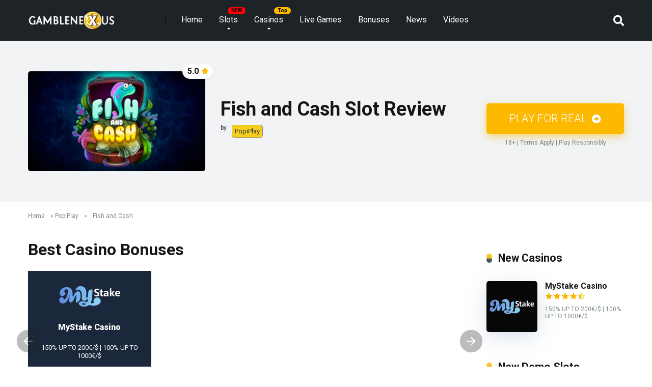

--- FILE ---
content_type: text/html; charset=UTF-8
request_url: https://gamblenexus.com/slots/fish-and-cash/
body_size: 24436
content:
<!DOCTYPE html>
<html lang="en-US">
<head>
    <meta charset="UTF-8" />
    <meta http-equiv="X-UA-Compatible" content="IE=edge" />
    <meta name="viewport" id="viewport" content="width=device-width, initial-scale=1.0, maximum-scale=5.0, minimum-scale=1.0, user-scalable=yes" />

	<meta name='robots' content='index, follow, max-image-preview:large, max-snippet:-1, max-video-preview:-1' />

	<!-- This site is optimized with the Yoast SEO plugin v21.7 - https://yoast.com/wordpress/plugins/seo/ -->
	<title>Fish and Cash Slot Review 2026 ᐈ Free Demo Game</title>
	<meta name="description" content="Play Fish and Cash (PopiPlay) slot demo for free and read our review ✅ Test Before Playing With Real Money ✅ Newest Slots ✅ Free Play ✅ Bonuses" />
	<link rel="canonical" href="https://gamblenexus.com/slots/fish-and-cash/" />
	<meta property="og:locale" content="en_US" />
	<meta property="og:type" content="article" />
	<meta property="og:title" content="Fish and Cash" />
	<meta property="og:description" content="Pros &amp; Cons" />
	<meta property="og:url" content="https://gamblenexus.com/slots/fish-and-cash/" />
	<meta property="og:site_name" content="Gamblenexus" />
	<meta property="article:publisher" content="https://www.facebook.com/people/Gamblenexus/100095018103720/" />
	<meta property="article:modified_time" content="2023-09-25T18:35:53+00:00" />
	<meta property="og:image" content="https://gamblenexus.com/wp-content/uploads/2023/09/Fish-and-Cash-Slot-Logo.jpg" />
	<meta property="og:image:width" content="800" />
	<meta property="og:image:height" content="450" />
	<meta property="og:image:type" content="image/jpeg" />
	<meta name="twitter:card" content="summary_large_image" />
	<meta name="twitter:site" content="@xcitingslots" />
	<meta name="twitter:label1" content="Est. reading time" />
	<meta name="twitter:data1" content="1 minute" />
	<script type="application/ld+json" class="yoast-schema-graph">{"@context":"https://schema.org","@graph":[{"@type":"WebPage","@id":"https://gamblenexus.com/slots/fish-and-cash/","url":"https://gamblenexus.com/slots/fish-and-cash/","name":"Fish and Cash","isPartOf":{"@id":"https://gamblenexus.com/#website"},"primaryImageOfPage":{"@id":"https://gamblenexus.com/slots/fish-and-cash/#primaryimage"},"image":{"@id":"https://gamblenexus.com/slots/fish-and-cash/#primaryimage"},"thumbnailUrl":"https://gamblenexus.com/wp-content/uploads/2023/09/Fish-and-Cash-Slot-Logo.jpg","datePublished":"2023-09-25T18:35:52+00:00","dateModified":"2023-09-25T18:35:53+00:00","breadcrumb":{"@id":"https://gamblenexus.com/slots/fish-and-cash/#breadcrumb"},"inLanguage":"en-US","potentialAction":[{"@type":"ReadAction","target":["https://gamblenexus.com/slots/fish-and-cash/"]}]},{"@type":"ImageObject","inLanguage":"en-US","@id":"https://gamblenexus.com/slots/fish-and-cash/#primaryimage","url":"https://gamblenexus.com/wp-content/uploads/2023/09/Fish-and-Cash-Slot-Logo.jpg","contentUrl":"https://gamblenexus.com/wp-content/uploads/2023/09/Fish-and-Cash-Slot-Logo.jpg","width":800,"height":450,"caption":"Fish and Cash Slot Logo"},{"@type":"BreadcrumbList","@id":"https://gamblenexus.com/slots/fish-and-cash/#breadcrumb","itemListElement":[{"@type":"ListItem","position":1,"name":"Home","item":"https://gamblenexus.com/"},{"@type":"ListItem","position":2,"name":"PopiPlay","item":"https://gamblenexus.com/providers/popiplay/"},{"@type":"ListItem","position":3,"name":"Fish and Cash"}]},{"@type":"WebSite","@id":"https://gamblenexus.com/#website","url":"https://gamblenexus.com/","name":"Gamblenexus","description":"","publisher":{"@id":"https://gamblenexus.com/#organization"},"potentialAction":[{"@type":"SearchAction","target":{"@type":"EntryPoint","urlTemplate":"https://gamblenexus.com/?s={search_term_string}"},"query-input":"required name=search_term_string"}],"inLanguage":"en-US"},{"@type":"Organization","@id":"https://gamblenexus.com/#organization","name":"Gamblenexus","alternateName":"Gamblenexus","url":"https://gamblenexus.com/","logo":{"@type":"ImageObject","inLanguage":"en-US","@id":"https://gamblenexus.com/#/schema/logo/image/","url":"https://gamblenexus.com/wp-content/uploads/2023/07/Logo-300-70-1.png","contentUrl":"https://gamblenexus.com/wp-content/uploads/2023/07/Logo-300-70-1.png","width":300,"height":70,"caption":"Gamblenexus"},"image":{"@id":"https://gamblenexus.com/#/schema/logo/image/"},"sameAs":["https://www.facebook.com/people/Gamblenexus/100095018103720/","https://twitter.com/xcitingslots","https://t.me/GamblenexusBot","https://www.youtube.com/@gamblenexuscom","https://pinterest.com/gamblenexus/"]}]}</script>
	<!-- / Yoast SEO plugin. -->


<link rel='dns-prefetch' href='//fonts.googleapis.com' />
<link rel='dns-prefetch' href='//cdnjs.cloudflare.com' />
<script type="text/javascript">
window._wpemojiSettings = {"baseUrl":"https:\/\/s.w.org\/images\/core\/emoji\/14.0.0\/72x72\/","ext":".png","svgUrl":"https:\/\/s.w.org\/images\/core\/emoji\/14.0.0\/svg\/","svgExt":".svg","source":{"concatemoji":"https:\/\/gamblenexus.com\/wp-includes\/js\/wp-emoji-release.min.js?ver=6.3.7"}};
/*! This file is auto-generated */
!function(i,n){var o,s,e;function c(e){try{var t={supportTests:e,timestamp:(new Date).valueOf()};sessionStorage.setItem(o,JSON.stringify(t))}catch(e){}}function p(e,t,n){e.clearRect(0,0,e.canvas.width,e.canvas.height),e.fillText(t,0,0);var t=new Uint32Array(e.getImageData(0,0,e.canvas.width,e.canvas.height).data),r=(e.clearRect(0,0,e.canvas.width,e.canvas.height),e.fillText(n,0,0),new Uint32Array(e.getImageData(0,0,e.canvas.width,e.canvas.height).data));return t.every(function(e,t){return e===r[t]})}function u(e,t,n){switch(t){case"flag":return n(e,"\ud83c\udff3\ufe0f\u200d\u26a7\ufe0f","\ud83c\udff3\ufe0f\u200b\u26a7\ufe0f")?!1:!n(e,"\ud83c\uddfa\ud83c\uddf3","\ud83c\uddfa\u200b\ud83c\uddf3")&&!n(e,"\ud83c\udff4\udb40\udc67\udb40\udc62\udb40\udc65\udb40\udc6e\udb40\udc67\udb40\udc7f","\ud83c\udff4\u200b\udb40\udc67\u200b\udb40\udc62\u200b\udb40\udc65\u200b\udb40\udc6e\u200b\udb40\udc67\u200b\udb40\udc7f");case"emoji":return!n(e,"\ud83e\udef1\ud83c\udffb\u200d\ud83e\udef2\ud83c\udfff","\ud83e\udef1\ud83c\udffb\u200b\ud83e\udef2\ud83c\udfff")}return!1}function f(e,t,n){var r="undefined"!=typeof WorkerGlobalScope&&self instanceof WorkerGlobalScope?new OffscreenCanvas(300,150):i.createElement("canvas"),a=r.getContext("2d",{willReadFrequently:!0}),o=(a.textBaseline="top",a.font="600 32px Arial",{});return e.forEach(function(e){o[e]=t(a,e,n)}),o}function t(e){var t=i.createElement("script");t.src=e,t.defer=!0,i.head.appendChild(t)}"undefined"!=typeof Promise&&(o="wpEmojiSettingsSupports",s=["flag","emoji"],n.supports={everything:!0,everythingExceptFlag:!0},e=new Promise(function(e){i.addEventListener("DOMContentLoaded",e,{once:!0})}),new Promise(function(t){var n=function(){try{var e=JSON.parse(sessionStorage.getItem(o));if("object"==typeof e&&"number"==typeof e.timestamp&&(new Date).valueOf()<e.timestamp+604800&&"object"==typeof e.supportTests)return e.supportTests}catch(e){}return null}();if(!n){if("undefined"!=typeof Worker&&"undefined"!=typeof OffscreenCanvas&&"undefined"!=typeof URL&&URL.createObjectURL&&"undefined"!=typeof Blob)try{var e="postMessage("+f.toString()+"("+[JSON.stringify(s),u.toString(),p.toString()].join(",")+"));",r=new Blob([e],{type:"text/javascript"}),a=new Worker(URL.createObjectURL(r),{name:"wpTestEmojiSupports"});return void(a.onmessage=function(e){c(n=e.data),a.terminate(),t(n)})}catch(e){}c(n=f(s,u,p))}t(n)}).then(function(e){for(var t in e)n.supports[t]=e[t],n.supports.everything=n.supports.everything&&n.supports[t],"flag"!==t&&(n.supports.everythingExceptFlag=n.supports.everythingExceptFlag&&n.supports[t]);n.supports.everythingExceptFlag=n.supports.everythingExceptFlag&&!n.supports.flag,n.DOMReady=!1,n.readyCallback=function(){n.DOMReady=!0}}).then(function(){return e}).then(function(){var e;n.supports.everything||(n.readyCallback(),(e=n.source||{}).concatemoji?t(e.concatemoji):e.wpemoji&&e.twemoji&&(t(e.twemoji),t(e.wpemoji)))}))}((window,document),window._wpemojiSettings);
</script>
<style type="text/css">
img.wp-smiley,
img.emoji {
	display: inline !important;
	border: none !important;
	box-shadow: none !important;
	height: 1em !important;
	width: 1em !important;
	margin: 0 0.07em !important;
	vertical-align: -0.1em !important;
	background: none !important;
	padding: 0 !important;
}
</style>
	<link rel='stylesheet' id='wp-block-library-css' href='https://gamblenexus.com/wp-includes/css/dist/block-library/style.min.css?ver=6.3.7' type='text/css' media='all' />
<style id='classic-theme-styles-inline-css' type='text/css'>
/*! This file is auto-generated */
.wp-block-button__link{color:#fff;background-color:#32373c;border-radius:9999px;box-shadow:none;text-decoration:none;padding:calc(.667em + 2px) calc(1.333em + 2px);font-size:1.125em}.wp-block-file__button{background:#32373c;color:#fff;text-decoration:none}
</style>
<style id='global-styles-inline-css' type='text/css'>
body{--wp--preset--color--black: #000000;--wp--preset--color--cyan-bluish-gray: #abb8c3;--wp--preset--color--white: #ffffff;--wp--preset--color--pale-pink: #f78da7;--wp--preset--color--vivid-red: #cf2e2e;--wp--preset--color--luminous-vivid-orange: #ff6900;--wp--preset--color--luminous-vivid-amber: #fcb900;--wp--preset--color--light-green-cyan: #7bdcb5;--wp--preset--color--vivid-green-cyan: #00d084;--wp--preset--color--pale-cyan-blue: #8ed1fc;--wp--preset--color--vivid-cyan-blue: #0693e3;--wp--preset--color--vivid-purple: #9b51e0;--wp--preset--color--mercury-main: #485460;--wp--preset--color--mercury-second: #fcb900;--wp--preset--color--mercury-white: #fff;--wp--preset--color--mercury-gray: #263238;--wp--preset--color--mercury-emerald: #2edd6c;--wp--preset--color--mercury-alizarin: #e74c3c;--wp--preset--color--mercury-wisteria: #8e44ad;--wp--preset--color--mercury-peter-river: #3498db;--wp--preset--color--mercury-clouds: #ecf0f1;--wp--preset--gradient--vivid-cyan-blue-to-vivid-purple: linear-gradient(135deg,rgba(6,147,227,1) 0%,rgb(155,81,224) 100%);--wp--preset--gradient--light-green-cyan-to-vivid-green-cyan: linear-gradient(135deg,rgb(122,220,180) 0%,rgb(0,208,130) 100%);--wp--preset--gradient--luminous-vivid-amber-to-luminous-vivid-orange: linear-gradient(135deg,rgba(252,185,0,1) 0%,rgba(255,105,0,1) 100%);--wp--preset--gradient--luminous-vivid-orange-to-vivid-red: linear-gradient(135deg,rgba(255,105,0,1) 0%,rgb(207,46,46) 100%);--wp--preset--gradient--very-light-gray-to-cyan-bluish-gray: linear-gradient(135deg,rgb(238,238,238) 0%,rgb(169,184,195) 100%);--wp--preset--gradient--cool-to-warm-spectrum: linear-gradient(135deg,rgb(74,234,220) 0%,rgb(151,120,209) 20%,rgb(207,42,186) 40%,rgb(238,44,130) 60%,rgb(251,105,98) 80%,rgb(254,248,76) 100%);--wp--preset--gradient--blush-light-purple: linear-gradient(135deg,rgb(255,206,236) 0%,rgb(152,150,240) 100%);--wp--preset--gradient--blush-bordeaux: linear-gradient(135deg,rgb(254,205,165) 0%,rgb(254,45,45) 50%,rgb(107,0,62) 100%);--wp--preset--gradient--luminous-dusk: linear-gradient(135deg,rgb(255,203,112) 0%,rgb(199,81,192) 50%,rgb(65,88,208) 100%);--wp--preset--gradient--pale-ocean: linear-gradient(135deg,rgb(255,245,203) 0%,rgb(182,227,212) 50%,rgb(51,167,181) 100%);--wp--preset--gradient--electric-grass: linear-gradient(135deg,rgb(202,248,128) 0%,rgb(113,206,126) 100%);--wp--preset--gradient--midnight: linear-gradient(135deg,rgb(2,3,129) 0%,rgb(40,116,252) 100%);--wp--preset--font-size--small: 13px;--wp--preset--font-size--medium: 20px;--wp--preset--font-size--large: 36px;--wp--preset--font-size--x-large: 42px;--wp--preset--spacing--20: 0.44rem;--wp--preset--spacing--30: 0.67rem;--wp--preset--spacing--40: 1rem;--wp--preset--spacing--50: 1.5rem;--wp--preset--spacing--60: 2.25rem;--wp--preset--spacing--70: 3.38rem;--wp--preset--spacing--80: 5.06rem;--wp--preset--shadow--natural: 6px 6px 9px rgba(0, 0, 0, 0.2);--wp--preset--shadow--deep: 12px 12px 50px rgba(0, 0, 0, 0.4);--wp--preset--shadow--sharp: 6px 6px 0px rgba(0, 0, 0, 0.2);--wp--preset--shadow--outlined: 6px 6px 0px -3px rgba(255, 255, 255, 1), 6px 6px rgba(0, 0, 0, 1);--wp--preset--shadow--crisp: 6px 6px 0px rgba(0, 0, 0, 1);}:where(.is-layout-flex){gap: 0.5em;}:where(.is-layout-grid){gap: 0.5em;}body .is-layout-flow > .alignleft{float: left;margin-inline-start: 0;margin-inline-end: 2em;}body .is-layout-flow > .alignright{float: right;margin-inline-start: 2em;margin-inline-end: 0;}body .is-layout-flow > .aligncenter{margin-left: auto !important;margin-right: auto !important;}body .is-layout-constrained > .alignleft{float: left;margin-inline-start: 0;margin-inline-end: 2em;}body .is-layout-constrained > .alignright{float: right;margin-inline-start: 2em;margin-inline-end: 0;}body .is-layout-constrained > .aligncenter{margin-left: auto !important;margin-right: auto !important;}body .is-layout-constrained > :where(:not(.alignleft):not(.alignright):not(.alignfull)){max-width: var(--wp--style--global--content-size);margin-left: auto !important;margin-right: auto !important;}body .is-layout-constrained > .alignwide{max-width: var(--wp--style--global--wide-size);}body .is-layout-flex{display: flex;}body .is-layout-flex{flex-wrap: wrap;align-items: center;}body .is-layout-flex > *{margin: 0;}body .is-layout-grid{display: grid;}body .is-layout-grid > *{margin: 0;}:where(.wp-block-columns.is-layout-flex){gap: 2em;}:where(.wp-block-columns.is-layout-grid){gap: 2em;}:where(.wp-block-post-template.is-layout-flex){gap: 1.25em;}:where(.wp-block-post-template.is-layout-grid){gap: 1.25em;}.has-black-color{color: var(--wp--preset--color--black) !important;}.has-cyan-bluish-gray-color{color: var(--wp--preset--color--cyan-bluish-gray) !important;}.has-white-color{color: var(--wp--preset--color--white) !important;}.has-pale-pink-color{color: var(--wp--preset--color--pale-pink) !important;}.has-vivid-red-color{color: var(--wp--preset--color--vivid-red) !important;}.has-luminous-vivid-orange-color{color: var(--wp--preset--color--luminous-vivid-orange) !important;}.has-luminous-vivid-amber-color{color: var(--wp--preset--color--luminous-vivid-amber) !important;}.has-light-green-cyan-color{color: var(--wp--preset--color--light-green-cyan) !important;}.has-vivid-green-cyan-color{color: var(--wp--preset--color--vivid-green-cyan) !important;}.has-pale-cyan-blue-color{color: var(--wp--preset--color--pale-cyan-blue) !important;}.has-vivid-cyan-blue-color{color: var(--wp--preset--color--vivid-cyan-blue) !important;}.has-vivid-purple-color{color: var(--wp--preset--color--vivid-purple) !important;}.has-black-background-color{background-color: var(--wp--preset--color--black) !important;}.has-cyan-bluish-gray-background-color{background-color: var(--wp--preset--color--cyan-bluish-gray) !important;}.has-white-background-color{background-color: var(--wp--preset--color--white) !important;}.has-pale-pink-background-color{background-color: var(--wp--preset--color--pale-pink) !important;}.has-vivid-red-background-color{background-color: var(--wp--preset--color--vivid-red) !important;}.has-luminous-vivid-orange-background-color{background-color: var(--wp--preset--color--luminous-vivid-orange) !important;}.has-luminous-vivid-amber-background-color{background-color: var(--wp--preset--color--luminous-vivid-amber) !important;}.has-light-green-cyan-background-color{background-color: var(--wp--preset--color--light-green-cyan) !important;}.has-vivid-green-cyan-background-color{background-color: var(--wp--preset--color--vivid-green-cyan) !important;}.has-pale-cyan-blue-background-color{background-color: var(--wp--preset--color--pale-cyan-blue) !important;}.has-vivid-cyan-blue-background-color{background-color: var(--wp--preset--color--vivid-cyan-blue) !important;}.has-vivid-purple-background-color{background-color: var(--wp--preset--color--vivid-purple) !important;}.has-black-border-color{border-color: var(--wp--preset--color--black) !important;}.has-cyan-bluish-gray-border-color{border-color: var(--wp--preset--color--cyan-bluish-gray) !important;}.has-white-border-color{border-color: var(--wp--preset--color--white) !important;}.has-pale-pink-border-color{border-color: var(--wp--preset--color--pale-pink) !important;}.has-vivid-red-border-color{border-color: var(--wp--preset--color--vivid-red) !important;}.has-luminous-vivid-orange-border-color{border-color: var(--wp--preset--color--luminous-vivid-orange) !important;}.has-luminous-vivid-amber-border-color{border-color: var(--wp--preset--color--luminous-vivid-amber) !important;}.has-light-green-cyan-border-color{border-color: var(--wp--preset--color--light-green-cyan) !important;}.has-vivid-green-cyan-border-color{border-color: var(--wp--preset--color--vivid-green-cyan) !important;}.has-pale-cyan-blue-border-color{border-color: var(--wp--preset--color--pale-cyan-blue) !important;}.has-vivid-cyan-blue-border-color{border-color: var(--wp--preset--color--vivid-cyan-blue) !important;}.has-vivid-purple-border-color{border-color: var(--wp--preset--color--vivid-purple) !important;}.has-vivid-cyan-blue-to-vivid-purple-gradient-background{background: var(--wp--preset--gradient--vivid-cyan-blue-to-vivid-purple) !important;}.has-light-green-cyan-to-vivid-green-cyan-gradient-background{background: var(--wp--preset--gradient--light-green-cyan-to-vivid-green-cyan) !important;}.has-luminous-vivid-amber-to-luminous-vivid-orange-gradient-background{background: var(--wp--preset--gradient--luminous-vivid-amber-to-luminous-vivid-orange) !important;}.has-luminous-vivid-orange-to-vivid-red-gradient-background{background: var(--wp--preset--gradient--luminous-vivid-orange-to-vivid-red) !important;}.has-very-light-gray-to-cyan-bluish-gray-gradient-background{background: var(--wp--preset--gradient--very-light-gray-to-cyan-bluish-gray) !important;}.has-cool-to-warm-spectrum-gradient-background{background: var(--wp--preset--gradient--cool-to-warm-spectrum) !important;}.has-blush-light-purple-gradient-background{background: var(--wp--preset--gradient--blush-light-purple) !important;}.has-blush-bordeaux-gradient-background{background: var(--wp--preset--gradient--blush-bordeaux) !important;}.has-luminous-dusk-gradient-background{background: var(--wp--preset--gradient--luminous-dusk) !important;}.has-pale-ocean-gradient-background{background: var(--wp--preset--gradient--pale-ocean) !important;}.has-electric-grass-gradient-background{background: var(--wp--preset--gradient--electric-grass) !important;}.has-midnight-gradient-background{background: var(--wp--preset--gradient--midnight) !important;}.has-small-font-size{font-size: var(--wp--preset--font-size--small) !important;}.has-medium-font-size{font-size: var(--wp--preset--font-size--medium) !important;}.has-large-font-size{font-size: var(--wp--preset--font-size--large) !important;}.has-x-large-font-size{font-size: var(--wp--preset--font-size--x-large) !important;}
.wp-block-navigation a:where(:not(.wp-element-button)){color: inherit;}
:where(.wp-block-post-template.is-layout-flex){gap: 1.25em;}:where(.wp-block-post-template.is-layout-grid){gap: 1.25em;}
:where(.wp-block-columns.is-layout-flex){gap: 2em;}:where(.wp-block-columns.is-layout-grid){gap: 2em;}
.wp-block-pullquote{font-size: 1.5em;line-height: 1.6;}
</style>
<link rel='stylesheet' id='aces-style-css' href='https://gamblenexus.com/wp-content/plugins/aces/css/aces-style.css?ver=9.0.2' type='text/css' media='all' />
<link rel='stylesheet' id='aces-media-css' href='https://gamblenexus.com/wp-content/plugins/aces/css/aces-media.css?ver=9.0.2' type='text/css' media='all' />
<link rel='stylesheet' id='mercury-googlefonts-css' href='//fonts.googleapis.com/css2?family=Roboto:wght@300;400;700;900&#038;display=swap' type='text/css' media='all' />
<link rel='stylesheet' id='font-awesome-free-css' href='https://cdnjs.cloudflare.com/ajax/libs/font-awesome/5.15.4/css/all.min.css?ver=6.3.7' type='text/css' media='all' />
<link rel='stylesheet' id='owl-carousel-css' href='https://gamblenexus.com/wp-content/themes/mercury/css/owl.carousel.min.css?ver=2.3.4' type='text/css' media='all' />
<link rel='stylesheet' id='owl-carousel-animate-css' href='https://gamblenexus.com/wp-content/themes/mercury/css/animate.css?ver=2.3.4' type='text/css' media='all' />
<link rel='stylesheet' id='mercury-style-css' href='https://gamblenexus.com/wp-content/themes/mercury/style.css?ver=3.9.6' type='text/css' media='all' />
<style id='mercury-style-inline-css' type='text/css'>


/* Main Color */

.has-mercury-main-color,
.home-page .textwidget a:hover,
.space-header-2-top-soc a:hover,
.space-header-menu ul.main-menu li a:hover,
.space-header-menu ul.main-menu li:hover a,
.space-header-2-nav ul.main-menu li a:hover,
.space-header-2-nav ul.main-menu li:hover a,
.space-page-content a:hover,
.space-pros-cons ul li a:hover,
.space-pros-cons ol li a:hover,
.space-companies-2-archive-item-desc a:hover,
.space-organizations-3-archive-item-terms-ins a:hover,
.space-organizations-7-archive-item-terms a:hover,
.space-organizations-8-archive-item-terms a:hover,
.space-comments-form-box p.comment-notes span.required,
form.comment-form p.comment-notes span.required {
	color: #485460;
}

input[type="submit"],
.has-mercury-main-background-color,
.space-block-title span:after,
.space-widget-title span:after,
.space-companies-archive-item-button a,
.space-companies-sidebar-item-button a,
.space-organizations-3-archive-item-count,
.space-organizations-3-archive-item-count-2,
.space-units-archive-item-button a,
.space-units-sidebar-item-button a,
.space-aces-single-offer-info-button-ins a,
.space-offers-archive-item-button a,
.home-page .widget_mc4wp_form_widget .space-widget-title::after,
.space-content-section .widget_mc4wp_form_widget .space-widget-title::after {
	background-color: #485460;
}

.space-header-menu ul.main-menu li a:hover,
.space-header-menu ul.main-menu li:hover a,
.space-header-2-nav ul.main-menu li a:hover,
.space-header-2-nav ul.main-menu li:hover a {
	border-bottom: 2px solid #485460;
}
.space-header-2-top-soc a:hover {
	border: 1px solid #485460;
}
.space-companies-archive-item-button a:hover,
.space-units-archive-item-button a:hover,
.space-offers-archive-item-button a:hover,
.space-aces-single-offer-info-button-ins a:hover {
    box-shadow: 0px 8px 30px 0px rgba(72,84,96, 0.60) !important;
}

/* Second Color */

.has-mercury-second-color,
.space-page-content a,
.space-pros-cons ul li a,
.space-pros-cons ol li a,
.space-page-content ul li:before,
.home-page .textwidget ul li:before,
.space-widget ul li a:hover,
.space-page-content ul.space-mark li:before,
.home-page .textwidget a,
#recentcomments li a:hover,
#recentcomments li span.comment-author-link a:hover,
h3.comment-reply-title small a,
.space-shortcode-wrap .space-companies-sidebar-item-title p a,
.space-companies-sidebar-2-item-desc a,
.space-companies-sidebar-item-title p a,
.space-companies-archive-item-short-desc a,
.space-companies-2-archive-item-desc a,
.space-organizations-3-archive-item-terms-ins a,
.space-organizations-7-archive-item-terms a,
.space-organizations-8-archive-item-terms a,
.space-organization-content-info a,
.space-organization-style-2-calltoaction-text-ins a,
.space-organization-details-item-title span,
.space-organization-style-2-ratings-all-item-value i,
.space-organization-style-2-calltoaction-text-ins a,
.space-organization-content-short-desc a,
.space-organization-header-short-desc a,
.space-organization-content-rating-stars i,
.space-organization-content-rating-overall .star-rating .star,
.space-companies-archive-item-rating .star-rating .star,
.space-organization-content-logo-stars i,
.space-organization-content-logo-stars .star-rating .star,
.space-companies-2-archive-item-rating .star-rating .star,
.space-organizations-3-archive-item-rating-box .star-rating .star,
.space-organizations-4-archive-item-title .star-rating .star,
.space-companies-sidebar-2-item-rating .star-rating .star,
.space-comments-list-item-date a.comment-reply-link,
.space-categories-list-box ul li a,
.space-news-10-item-category a,
.small .space-news-11-item-category a,
#scrolltop,
.widget_mc4wp_form_widget .mc4wp-response a,
.space-header-height.dark .space-header-menu ul.main-menu li a:hover,
.space-header-height.dark .space-header-menu ul.main-menu li:hover a,
.space-header-2-height.dark .space-header-2-nav ul.main-menu li a:hover,
.space-header-2-height.dark .space-header-2-nav ul.main-menu li:hover a,
.space-header-2-height.dark .space-header-2-top-soc a:hover,
.space-organization-header-logo-rating i {
	color: #fcb900;
}

.space-title-box-category a,
.has-mercury-second-background-color,
.space-organization-details-item-links a:hover,
.space-news-2-small-item-img-category a,
.space-news-2-item-big-box-category span,
.space-block-title span:before,
.space-widget-title span:before,
.space-news-4-item.small-news-block .space-news-4-item-img-category a,
.space-news-4-item.big-news-block .space-news-4-item-top-category span,
.space-news-6-item-top-category span,
.space-news-7-item-category span,
.space-news-3-item-img-category a,
.space-news-8-item-title-category span,
.space-news-9-item-info-category span,
.space-archive-loop-item-img-category a,
.space-organizations-3-archive-item:first-child .space-organizations-3-archive-item-count,
.space-organizations-3-archive-item:first-child .space-organizations-3-archive-item-count-2,
.space-single-offer.space-dark-style .space-aces-single-offer-info-button-ins a,
.space-offers-archive-item.space-dark-style .space-offers-archive-item-button a,
nav.pagination a,
nav.comments-pagination a,
nav.pagination-post a span.page-number,
.widget_tag_cloud a,
.space-footer-top-age span.age-limit,
.space-footer-top-soc a:hover,
.home-page .widget_mc4wp_form_widget .mc4wp-form-fields .space-subscribe-filds button,
.space-content-section .widget_mc4wp_form_widget .mc4wp-form-fields .space-subscribe-filds button {
	background-color: #fcb900;
}

.space-footer-top-soc a:hover,
.space-header-2-height.dark .space-header-2-top-soc a:hover,
.space-categories-list-box ul li a {
	border: 1px solid #fcb900;
}

.space-header-height.dark .space-header-menu ul.main-menu li a:hover,
.space-header-height.dark .space-header-menu ul.main-menu li:hover a,
.space-header-2-height.dark .space-header-2-nav ul.main-menu li a:hover,
.space-header-2-height.dark .space-header-2-nav ul.main-menu li:hover a {
	border-bottom: 2px solid #fcb900;
}

.space-offers-archive-item.space-dark-style .space-offers-archive-item-button a:hover,
.space-single-offer.space-dark-style .space-aces-single-offer-info-button-ins a:hover {
    box-shadow: 0px 8px 30px 0px rgba(252,185,0, 0.60) !important;
}

.space-text-gradient {
	background: #485460;
	background: -webkit-linear-gradient(to right, #485460 0%, #fcb900 100%);
	background: -moz-linear-gradient(to right, #485460 0%, #fcb900 100%);
	background: linear-gradient(to right, #485460 0%, #fcb900 100%);
}

/* Stars Color */

.star,
.fa-star {
	color: #fcb900!important;
}

.space-rating-star-background {
	background-color: #fcb900;
}

/* Custom header layout colors */

/* --- Header #1 Style --- */

.space-header-height .space-header-wrap {
	background-color: #1d2327;
}
.space-header-height .space-header-top,
.space-header-height .space-header-logo-ins:after {
	background-color: #0a0202;
}
.space-header-height .space-header-top-soc a,
.space-header-height .space-header-top-menu ul li a {
	color: #ffffff;
}
.space-header-height .space-header-top-soc a:hover ,
.space-header-height .space-header-top-menu ul li a:hover {
	color: #fcb900;
}
.space-header-height .space-header-logo a {
	color: #ffffff;
}
.space-header-height .space-header-logo span {
	color: #fcb900;
}
.space-header-height .space-header-menu ul.main-menu li,
.space-header-height .space-header-menu ul.main-menu li a,
.space-header-height .space-header-search {
	color: #ffffff;
}
.space-header-height .space-mobile-menu-icon div {
	background-color: #ffffff;
}
.space-header-height .space-header-menu ul.main-menu li a:hover,
.space-header-height .space-header-menu ul.main-menu li:hover a {
	color: #b7b7b7;
	border-bottom: 2px solid #b7b7b7;
}

.space-header-height .space-header-menu ul.main-menu li ul.sub-menu {
	background-color: #ffffff;
}

.space-header-height .space-header-menu ul.main-menu li ul.sub-menu li.menu-item-has-children:after,
.space-header-height .space-header-menu ul.main-menu li ul.sub-menu li a {
	color: #34495e;
	border-bottom: 1px solid transparent;
}
.space-header-height .space-header-menu ul.main-menu li ul.sub-menu li a:hover {
	border-bottom: 1px solid transparent;
	color: #b2bec3;
	text-decoration: none;
}

/* --- Header #2 Style --- */

.space-header-2-height .space-header-2-wrap,
.space-header-2-height .space-header-2-wrap.fixed .space-header-2-nav {
	background-color: #1d2327;
}
.space-header-2-height .space-header-2-top-ins {
	border-bottom: 1px solid #0a0202;
}
.space-header-2-height .space-header-2-top-soc a,
.space-header-2-height .space-header-search {
	color: #ffffff;
}
.space-header-2-height .space-header-2-top-soc a {
	border: 1px solid #ffffff;
}
.space-header-2-height .space-mobile-menu-icon div {
	background-color: #ffffff;
}
.space-header-2-height .space-header-2-top-soc a:hover {
	color: #fcb900;
	border: 1px solid #fcb900;
}
.space-header-2-height .space-header-2-top-logo a {
	color: #ffffff;
}
.space-header-2-height .space-header-2-top-logo span {
	color: #fcb900;
}
.space-header-2-height .space-header-2-nav ul.main-menu li,
.space-header-2-height .space-header-2-nav ul.main-menu li a {
	color: #ffffff;
}
.space-header-2-height .space-header-2-nav ul.main-menu li a:hover,
.space-header-2-height .space-header-2-nav ul.main-menu li:hover a {
	color: #b7b7b7;
	border-bottom: 2px solid #b7b7b7;
}
.space-header-2-height .space-header-2-nav ul.main-menu li ul.sub-menu {
	background-color: #ffffff;
}
.space-header-2-height .space-header-2-nav ul.main-menu li ul.sub-menu li a,
.space-header-2-height .space-header-2-nav ul.main-menu li ul.sub-menu li.menu-item-has-children:after {
	color: #34495e;
	border-bottom: 1px solid transparent;
}
.space-header-2-height .space-header-2-nav ul.main-menu li ul.sub-menu li a:hover {
	border-bottom: 1px solid transparent;
	color: #b2bec3;
	text-decoration: none;
}

/* --- Mobile Menu Style --- */

.space-mobile-menu .space-mobile-menu-block {
	background-color: #1d2327;
}
.space-mobile-menu .space-mobile-menu-copy {
	border-top: 1px solid #0a0202;
}
.space-mobile-menu .space-mobile-menu-copy {
	color: #ffffff;
}
.space-mobile-menu .space-mobile-menu-copy a {
	color: #ffffff;
}
.space-mobile-menu .space-mobile-menu-copy a:hover {
	color: #fcb900;
}
.space-mobile-menu .space-mobile-menu-header a {
	color: #ffffff;
}
.space-mobile-menu .space-mobile-menu-header span {
	color: #fcb900;
}
.space-mobile-menu .space-mobile-menu-list ul li {
	color: #ffffff;
}
.space-mobile-menu .space-mobile-menu-list ul li a {
	color: #ffffff;
}
.space-mobile-menu .space-close-icon .to-right,
.space-mobile-menu .space-close-icon .to-left {
	background-color: #ffffff;
}

/* --- New - Label for the main menu items --- */

ul.main-menu > li.new > a:before,
.space-mobile-menu-list > ul > li.new:before {
	content: "New";
    color: #691c23;
    background-color: #dd3e4b;
}

/* --- Best - Label for the main menu items --- */

ul.main-menu > li.best > a:before,
.space-mobile-menu-list > ul > li.best:before {
	content: "Best";
    color: #0a0101;
    background-color: #fcb900;
}

/* --- Hot - Label for the main menu items --- */

ul.main-menu > li.hot > a:before,
.space-mobile-menu-list > ul > li.hot:before {
	content: "NEW";
    color: #000000;
    background-color: #ff0004;
}

/* --- Top - Label for the main menu items --- */

ul.main-menu > li.top > a:before,
.space-mobile-menu-list > ul > li.top:before {
	content: "Top";
    color: #0a0202;
    background-color: #fcb900;
}

/* --- Fair - Label for the main menu items --- */

ul.main-menu > li.fair > a:before,
.space-mobile-menu-list > ul > li.fair:before {
	content: "Fair";
    color: #ffffff;
    background-color: #8c14fc;
}

/* Play Now - The button color */

.space-organization-content-button a,
.space-unit-content-button a,
.space-organizations-3-archive-item-button-ins a,
.space-organizations-4-archive-item-button-two-ins a,
.space-shortcode-wrap .space-organizations-3-archive-item-button-ins a,
.space-shortcode-wrap .space-organizations-4-archive-item-button-two-ins a {
    color: #ffffff !important;
    background-color: #fcb900 !important;
}

.space-organization-content-button a:hover,
.space-unit-content-button a:hover,
.space-organizations-3-archive-item-button-ins a:hover,
.space-organizations-4-archive-item-button-two-ins a:hover {
    box-shadow: 0px 0px 15px 0px rgba(252,185,0, 0.55) !important;
}

.space-organization-header-button a.space-style-2-button,
.space-organization-style-2-calltoaction-button-ins a.space-calltoaction-button,
.space-style-3-organization-header-button a.space-style-3-button,
.space-organizations-7-archive-item-button-two a,
.space-organizations-8-archive-item-button-two a,
.space-organization-float-bar-button-wrap a {
    color: #ffffff !important;
    background-color: #fcb900 !important;
    box-shadow: 0px 5px 15px 0px rgba(252,185,0, 0.55) !important;
}
.space-organization-header-button a.space-style-2-button:hover,
.space-organization-style-2-calltoaction-button-ins a.space-calltoaction-button:hover,
.space-style-3-organization-header-button a.space-style-3-button:hover,
.space-organizations-7-archive-item-button-two a:hover,
.space-organizations-8-archive-item-button-two a:hover,
.space-organization-float-bar-button-wrap a:hover {
    box-shadow: 0px 5px 15px 0px rgba(252,185,0, 0) !important;
}

.space-organizations-5-archive-item-button1 a,
.space-organizations-6-archive-item-button1 a,
.space-units-2-archive-item-button1 a,
.space-units-3-archive-item-button1 a {
    color: #ffffff !important;
    background-color: #fcb900 !important;
    box-shadow: 0px 10px 15px 0px rgba(252,185,0, 0.5) !important;
}
.space-organizations-5-archive-item-button1 a:hover,
.space-organizations-6-archive-item-button1 a:hover,
.space-units-2-archive-item-button1 a:hover,
.space-units-3-archive-item-button1 a:hover {
    box-shadow: 0px 10px 15px 0px rgba(252,185,0, 0) !important;
}

/* Read Review - The button color */

.space-organizations-3-archive-item-button-ins a:last-child,
.space-organizations-4-archive-item-button-one-ins a,
.space-shortcode-wrap .space-organizations-4-archive-item-button-one-ins a {
    color: #636e72 !important;
    background-color: #dfe6e9 !important;
}

.space-organizations-3-archive-item-button-ins a:last-child:hover,
.space-organizations-4-archive-item-button-one-ins a:hover {
    box-shadow: 0px 0px 15px 0px rgba(223,230,233, 0.55) !important;
}
</style>
<link rel='stylesheet' id='mercury-media-css' href='https://gamblenexus.com/wp-content/themes/mercury/css/media.css?ver=3.9.6' type='text/css' media='all' />
<link rel='stylesheet' id='wpdreams-asl-basic-css' href='https://gamblenexus.com/wp-content/plugins/ajax-search-lite/css/style.basic.css?ver=4.11.2' type='text/css' media='all' />
<link rel='stylesheet' id='wpdreams-ajaxsearchlite-css' href='https://gamblenexus.com/wp-content/plugins/ajax-search-lite/css/style-underline.css?ver=4.11.2' type='text/css' media='all' />
<link rel='stylesheet' id='true_stili2-css' href='https://gamblenexus.com/wp-content/themes/mercury/css/fancybox.css?ver=1768904292' type='text/css' media='all' />
<link rel='stylesheet' id='true_stili3-css' href='https://gamblenexus.com/wp-content/themes/mercury/css/fotorama.css?ver=1690806229' type='text/css' media='all' />
<link rel='stylesheet' id='true_stili4-css' href='https://gamblenexus.com/wp-content/themes/mercury/css/flickity.css?ver=1692038288' type='text/css' media='all' />
<link rel='stylesheet' id='true_stili_w2-css' href='https://gamblenexus.com/wp-content/themes/mercury/wstyle2.css?ver=1711624144' type='text/css' media='all' />
<script type='text/javascript' src='https://gamblenexus.com/wp-includes/js/jquery/jquery.min.js?ver=3.7.0' id='jquery-core-js'></script>
<script type='text/javascript' src='https://gamblenexus.com/wp-includes/js/jquery/jquery-migrate.min.js?ver=3.4.1' id='jquery-migrate-js'></script>
<script type='text/javascript' src='https://gamblenexus.com/wp-content/themes/mercury/js/fancybox.umd.js?ver=6.3.7' id='newscript-js'></script>
<script type='text/javascript' src='https://gamblenexus.com/wp-content/themes/mercury/js/fotorama4.js?ver=6.3.7' id='newscript2-js'></script>
<script type='text/javascript' src='https://gamblenexus.com/wp-content/themes/mercury/js/flickity.pkgd.min.js?ver=6.3.7' id='newscript3-js'></script>
<link rel="https://api.w.org/" href="https://gamblenexus.com/wp-json/" /><link rel="alternate" type="application/json" href="https://gamblenexus.com/wp-json/wp/v2/unit/14896" /><link rel="EditURI" type="application/rsd+xml" title="RSD" href="https://gamblenexus.com/xmlrpc.php?rsd" />
<meta name="generator" content="WordPress 6.3.7" />
<link rel='shortlink' href='https://gamblenexus.com/?p=14896' />
<link rel="alternate" type="application/json+oembed" href="https://gamblenexus.com/wp-json/oembed/1.0/embed?url=https%3A%2F%2Fgamblenexus.com%2Fslots%2Ffish-and-cash%2F" />
<link rel="alternate" type="text/xml+oembed" href="https://gamblenexus.com/wp-json/oembed/1.0/embed?url=https%3A%2F%2Fgamblenexus.com%2Fslots%2Ffish-and-cash%2F&#038;format=xml" />
<meta name="theme-color" content="#0a0202" />
<meta name="msapplication-navbutton-color" content="#0a0202" />
<meta name="apple-mobile-web-app-status-bar-style" content="#0a0202" />
				<link rel="preconnect" href="https://fonts.gstatic.com" crossorigin />
				<link rel="preload" as="style" href="//fonts.googleapis.com/css?family=Open+Sans&display=swap" />
				<link rel="stylesheet" href="//fonts.googleapis.com/css?family=Open+Sans&display=swap" media="all" />
				                <style>
                    
					div[id*='ajaxsearchlitesettings'].searchsettings .asl_option_inner label {
						font-size: 0px !important;
						color: rgba(0, 0, 0, 0);
					}
					div[id*='ajaxsearchlitesettings'].searchsettings .asl_option_inner label:after {
						font-size: 11px !important;
						position: absolute;
						top: 0;
						left: 0;
						z-index: 1;
					}
					.asl_w_container {
						width: 100%;
						margin: 0px 0px 0px 0px;
						min-width: 200px;
					}
					div[id*='ajaxsearchlite'].asl_m {
						width: 100%;
					}
					div[id*='ajaxsearchliteres'].wpdreams_asl_results div.resdrg span.highlighted {
						font-weight: bold;
						color: rgba(217, 49, 43, 1);
						background-color: rgba(238, 238, 238, 1);
					}
					div[id*='ajaxsearchliteres'].wpdreams_asl_results .results img.asl_image {
						width: 70px;
						height: 70px;
						object-fit: cover;
					}
					div.asl_r .results {
						max-height: none;
					}
				
						div.asl_r.asl_w.vertical .results .item::after {
							display: block;
							position: absolute;
							bottom: 0;
							content: '';
							height: 1px;
							width: 100%;
							background: #D8D8D8;
						}
						div.asl_r.asl_w.vertical .results .item.asl_last_item::after {
							display: none;
						}
					                </style>
                <link rel="icon" href="https://gamblenexus.com/wp-content/uploads/2023/07/favicon-1-32x32.png" sizes="32x32" />
<link rel="icon" href="https://gamblenexus.com/wp-content/uploads/2023/07/favicon-1.png" sizes="192x192" />
<link rel="apple-touch-icon" href="https://gamblenexus.com/wp-content/uploads/2023/07/favicon-1.png" />
<meta name="msapplication-TileImage" content="https://gamblenexus.com/wp-content/uploads/2023/07/favicon-1.png" />
		<style type="text/css" id="wp-custom-css">
			.space-header-wrap {box-shadow: 0px 0px 15px 0px rgba(0, 0, 0, 0);}
.space-header-wrap.fixed {box-shadow: 0px 0px 15px 0px rgba(0, 0, 0, 0.3);}		</style>
			
	<!-- Yandex.Metrika counter -->
<script type="text/javascript" >
   (function(m,e,t,r,i,k,a){m[i]=m[i]||function(){(m[i].a=m[i].a||[]).push(arguments)};
   m[i].l=1*new Date();
   for (var j = 0; j < document.scripts.length; j++) {if (document.scripts[j].src === r) { return; }}
   k=e.createElement(t),a=e.getElementsByTagName(t)[0],k.async=1,k.src=r,a.parentNode.insertBefore(k,a)})
   (window, document, "script", "https://mc.yandex.ru/metrika/tag.js", "ym");

   ym(94688592, "init", {
        clickmap:true,
        trackLinks:true,
        accurateTrackBounce:true,
        webvisor:true
   });
</script>
<noscript><div><img src="https://mc.yandex.ru/watch/94688592" style="position:absolute; left:-9999px;" alt="" /></div></noscript>
<!-- /Yandex.Metrika counter -->
<meta name="yandex-verification" content="42ec8e301cbd7f6f" />
	
<meta name="p:domain_verify" content="85a21310f6722c521d1a57d334e9122b"/>	
	
<meta name="google-site-verification" content="SKkoh6OfJlHr1Z2I8flfCh8wgcoDIGJKWuOwLEeaaCg" />
<!-- Google tag (gtag.js) -->
<script async src="https://www.googletagmanager.com/gtag/js?id=G-SQPK019KWV"></script>
<script>
  window.dataLayer = window.dataLayer || [];
  function gtag(){dataLayer.push(arguments);}
  gtag('js', new Date());

  gtag('config', 'G-SQPK019KWV');
</script>
	
</head>
<body data-rsssl=1 ontouchstart class="unit-template-default single single-unit postid-14896 wp-custom-logo">
<div class="space-box relative">

<!-- Header Start -->

<div class="space-header-height relative ">
	<div class="space-header-wrap space-header-float relative">
				<div class="space-header relative">
			<div class="space-header-ins space-wrapper relative">
				<div class="space-header-logo box-25 left relative">
					<div class="space-header-logo-ins relative">
						<a href="https://gamblenexus.com/" title="Gamblenexus"><img width="171" height="40" src="https://gamblenexus.com/wp-content/uploads/2023/07/Logo-300-70-1-171x40.png" class="attachment-mercury-custom-logo size-mercury-custom-logo" alt="Gamblenexus" decoding="async" srcset="https://gamblenexus.com/wp-content/uploads/2023/07/Logo-300-70-1-171x40.png 171w, https://gamblenexus.com/wp-content/uploads/2023/07/Logo-300-70-1-137x32.png 137w, https://gamblenexus.com/wp-content/uploads/2023/07/Logo-300-70-1.png 300w" sizes="(max-width: 171px) 100vw, 171px" /></a>					</div>
				</div>
				<div class="space-header-menu box-75 left relative">
					<ul id="menu-main-menu" class="main-menu"><li id="menu-item-267" class="menu-item menu-item-type-post_type menu-item-object-page menu-item-home menu-item-267"><a href="https://gamblenexus.com/">Home</a></li>
<li id="menu-item-286" class="hot menu-item menu-item-type-post_type menu-item-object-page menu-item-has-children menu-item-286"><a href="https://gamblenexus.com/games/">Slots</a>
<ul class="sub-menu">
	<li id="menu-item-345" class="menu-item-has-children menu-item menu-item-type-custom menu-item-object-custom menu-item-has-children menu-item-345"><a href="#">Game providers</a>
	<ul class="sub-menu">
		<li id="menu-item-351" class="menu-item menu-item-type-custom menu-item-object-custom menu-item-351"><a href="https://gamblenexus.com/providers/blueprint/">Blueprint Gaming</a></li>
		<li id="menu-item-21771" class="menu-item menu-item-type-custom menu-item-object-custom menu-item-21771"><a href="https://gamblenexus.com/providers/hacksaw-gaming/">Hacksaw Gaming</a></li>
		<li id="menu-item-353" class="menu-item menu-item-type-custom menu-item-object-custom menu-item-353"><a href="https://gamblenexus.com/providers/elk-studios/">ELK Studios</a></li>
		<li id="menu-item-354" class="menu-item menu-item-type-custom menu-item-object-custom menu-item-354"><a href="https://gamblenexus.com/providers/endorphina/">Endorphina</a></li>
		<li id="menu-item-356" class="menu-item menu-item-type-custom menu-item-object-custom menu-item-356"><a href="https://gamblenexus.com/providers/netent/">NetEnt</a></li>
		<li id="menu-item-18384" class="menu-item menu-item-type-custom menu-item-object-custom menu-item-18384"><a href="https://gamblenexus.com/providers/nolimit-city/">Nolimit City</a></li>
		<li id="menu-item-357" class="menu-item menu-item-type-custom menu-item-object-custom menu-item-357"><a href="https://gamblenexus.com/providers/playn-go/">Play’n GO</a></li>
		<li id="menu-item-358" class="menu-item menu-item-type-custom menu-item-object-custom menu-item-358"><a href="https://gamblenexus.com/providers/pragmatic-play/">Pragmatic Play</a></li>
		<li id="menu-item-359" class="menu-item menu-item-type-custom menu-item-object-custom menu-item-359"><a href="https://gamblenexus.com/providers/quickspin/">Quickspin</a></li>
		<li id="menu-item-361" class="menu-item menu-item-type-custom menu-item-object-custom menu-item-361"><a href="https://gamblenexus.com/providers/yggdrasil-gaming/">Yggdrasil Gaming</a></li>
	</ul>
</li>
	<li id="menu-item-382" class="menu-item menu-item-type-custom menu-item-object-custom menu-item-382"><a href="https://gamblenexus.com/game-category/new-slots/">New Demo Slots</a></li>
	<li id="menu-item-346" class="menu-item menu-item-type-custom menu-item-object-custom menu-item-346"><a href="https://gamblenexus.com/game-category/slots/">Best Online Slots</a></li>
	<li id="menu-item-348" class="menu-item menu-item-type-custom menu-item-object-custom menu-item-348"><a href="https://gamblenexus.com/game-category/upcoming-games/">Upcoming Slots</a></li>
	<li id="menu-item-349" class="menu-item menu-item-type-custom menu-item-object-custom menu-item-349"><a href="https://gamblenexus.com/game-category/video-slots/">Video Slots</a></li>
	<li id="menu-item-350" class="menu-item menu-item-type-custom menu-item-object-custom menu-item-350"><a href="https://gamblenexus.com/game-category/real-money-slots/">Real Money Slots</a></li>
	<li id="menu-item-380" class="menu-item menu-item-type-custom menu-item-object-custom menu-item-380"><a href="https://gamblenexus.com/game-category/megaways/">Megaways™ Slots</a></li>
	<li id="menu-item-381" class="menu-item menu-item-type-custom menu-item-object-custom menu-item-381"><a href="https://gamblenexus.com/game-category/jackpot/">Jackpot Slots</a></li>
</ul>
</li>
<li id="menu-item-468" class="top menu-item menu-item-type-post_type menu-item-object-page menu-item-has-children menu-item-468"><a href="https://gamblenexus.com/best-online-casinos/">Casinos</a>
<ul class="sub-menu">
	<li id="menu-item-383" class="menu-item menu-item-type-custom menu-item-object-custom menu-item-383"><a href="https://gamblenexus.com/casino-category/crypto-casinos/">Crypto Casinos</a></li>
	<li id="menu-item-363" class="menu-item menu-item-type-custom menu-item-object-custom menu-item-has-children menu-item-363"><a href="#">Payment Methods</a>
	<ul class="sub-menu">
		<li id="menu-item-376" class="menu-item menu-item-type-custom menu-item-object-custom menu-item-376"><a href="https://gamblenexus.com/deposit-method/skrill/">Skrill</a></li>
		<li id="menu-item-370" class="menu-item menu-item-type-custom menu-item-object-custom menu-item-370"><a href="https://gamblenexus.com/deposit-method/bitcoin/">Bitcoin</a></li>
		<li id="menu-item-371" class="menu-item menu-item-type-custom menu-item-object-custom menu-item-371"><a href="https://gamblenexus.com/deposit-method/muchbetter/">MuchBetter</a></li>
		<li id="menu-item-374" class="menu-item menu-item-type-custom menu-item-object-custom menu-item-374"><a href="https://gamblenexus.com/deposit-method/neteller/">Neteller</a></li>
		<li id="menu-item-377" class="menu-item menu-item-type-custom menu-item-object-custom menu-item-377"><a href="https://gamblenexus.com/deposit-method/apple-pay/">Apple Pay</a></li>
		<li id="menu-item-18381" class="menu-item menu-item-type-custom menu-item-object-custom menu-item-18381"><a href="https://gamblenexus.com/deposit-method/google-pay/">Google Pay</a></li>
	</ul>
</li>
	<li id="menu-item-364" class="menu-item menu-item-type-custom menu-item-object-custom menu-item-has-children menu-item-364"><a href="#">Game Providers</a>
	<ul class="sub-menu">
		<li id="menu-item-18382" class="menu-item menu-item-type-custom menu-item-object-custom menu-item-18382"><a href="https://gamblenexus.com/software/top-blueprint-gaming-casinos/">Blueprint Gaming</a></li>
		<li id="menu-item-1236" class="menu-item menu-item-type-custom menu-item-object-custom menu-item-1236"><a href="https://gamblenexus.com/software/top-endorphina-casinos-review/">Endorphina</a></li>
		<li id="menu-item-1238" class="menu-item menu-item-type-custom menu-item-object-custom menu-item-1238"><a href="https://gamblenexus.com/software/netent-casinos/">NetEnt</a></li>
		<li id="menu-item-18383" class="menu-item menu-item-type-custom menu-item-object-custom menu-item-18383"><a href="https://gamblenexus.com/software/top-nolimit-city-casinos/">Nolimit City</a></li>
		<li id="menu-item-1239" class="menu-item menu-item-type-custom menu-item-object-custom menu-item-1239"><a href="https://gamblenexus.com/software/top-playn-go-casinos/">Play’n Go</a></li>
		<li id="menu-item-1241" class="menu-item menu-item-type-custom menu-item-object-custom menu-item-1241"><a href="https://gamblenexus.com/software/pragmatic-play-casinos/">Pragmatic Play</a></li>
		<li id="menu-item-1243" class="menu-item menu-item-type-custom menu-item-object-custom menu-item-1243"><a href="https://gamblenexus.com/software/relax-gaming-casinos/">Relax Gaming</a></li>
		<li id="menu-item-1244" class="menu-item menu-item-type-custom menu-item-object-custom menu-item-1244"><a href="https://gamblenexus.com/software/quickspin-casinos/">Quickspin</a></li>
		<li id="menu-item-1245" class="menu-item menu-item-type-custom menu-item-object-custom menu-item-1245"><a href="https://gamblenexus.com/software/best-yggdrasil-gaming-casinos/">Yggdrasil Gaming</a></li>
	</ul>
</li>
	<li id="menu-item-365" class="menu-item menu-item-type-custom menu-item-object-custom menu-item-365"><a href="https://gamblenexus.com/casino-category/online-casinos/">Real Money Casinos</a></li>
	<li id="menu-item-366" class="menu-item menu-item-type-custom menu-item-object-custom menu-item-366"><a href="https://gamblenexus.com/casino-category/mobile-casinos/">Mobile Casinos</a></li>
	<li id="menu-item-367" class="menu-item menu-item-type-custom menu-item-object-custom menu-item-367"><a href="https://gamblenexus.com/casino-category/android-casinos/">Android Casinos</a></li>
	<li id="menu-item-368" class="menu-item menu-item-type-custom menu-item-object-custom menu-item-368"><a href="https://gamblenexus.com/casino-category/iphone-casinos/">iPhone Casinos</a></li>
	<li id="menu-item-369" class="menu-item menu-item-type-custom menu-item-object-custom menu-item-369"><a href="https://gamblenexus.com/casino-category/best-casino-apps/">Best Casino Apps</a></li>
</ul>
</li>
<li id="menu-item-49189" class="menu-item menu-item-type-custom menu-item-object-custom menu-item-49189"><a href="https://gamblenexus.com/features/live-games/">Live Games</a></li>
<li id="menu-item-289" class="menu-item menu-item-type-post_type menu-item-object-page menu-item-289"><a href="https://gamblenexus.com/bonuses/">Bonuses</a></li>
<li id="menu-item-290" class="menu-item menu-item-type-post_type menu-item-object-page current_page_parent menu-item-290"><a href="https://gamblenexus.com/news/">News</a></li>
<li id="menu-item-480" class="menu-item menu-item-type-post_type menu-item-object-page menu-item-480"><a href="https://gamblenexus.com/videos/">Videos</a></li>
</ul>					<div class="space-header-search absolute">
						<i class="fas fa-search desktop-search-button"></i>
					</div>
					<div class="space-mobile-menu-icon absolute">
						<div></div>
						<div></div>
						<div></div>
					</div>
				</div>
			</div>
		</div>
	</div>
</div>

<div class="space-header-search-block fixed">
	<div class="space-header-search-block-ins absolute">
		<div class="asl_w_container asl_w_container_1">
	<div id='ajaxsearchlite1'
		 data-id="1"
		 data-instance="1"
		 class="asl_w asl_m asl_m_1 asl_m_1_1">
		<div class="probox">

	
	<button class='promagnifier' aria-label="Search magnifier button">
				<div class='innericon'>
			<svg version="1.1" xmlns="http://www.w3.org/2000/svg" xmlns:xlink="http://www.w3.org/1999/xlink" x="0px" y="0px" width="22" height="22" viewBox="0 0 512 512" enable-background="new 0 0 512 512" xml:space="preserve">
					<path d="M460.355,421.59L353.844,315.078c20.041-27.553,31.885-61.437,31.885-98.037
						C385.729,124.934,310.793,50,218.686,50C126.58,50,51.645,124.934,51.645,217.041c0,92.106,74.936,167.041,167.041,167.041
						c34.912,0,67.352-10.773,94.184-29.158L419.945,462L460.355,421.59z M100.631,217.041c0-65.096,52.959-118.056,118.055-118.056
						c65.098,0,118.057,52.959,118.057,118.056c0,65.096-52.959,118.056-118.057,118.056C153.59,335.097,100.631,282.137,100.631,217.041
						z"/>
				</svg>
		</div>
	</button>

	
	
	<div class='prosettings' style='display:none;' data-opened=0>
				<div class='innericon'>
			<svg version="1.1" xmlns="http://www.w3.org/2000/svg" xmlns:xlink="http://www.w3.org/1999/xlink" x="0px" y="0px" width="22" height="22" viewBox="0 0 512 512" enable-background="new 0 0 512 512" xml:space="preserve">
					<polygon transform = "rotate(90 256 256)" points="142.332,104.886 197.48,50 402.5,256 197.48,462 142.332,407.113 292.727,256 "/>
				</svg>
		</div>
	</div>

	
	
	<div class='proinput'>
        <form role="search" action='#' autocomplete="off"
			  aria-label="Search form">
			<input aria-label="Search input"
				   type='search' class='orig'
				   name='phrase'
				   placeholder='Enter keyword...'
				   value=''
				   autocomplete="off"/>
			<input aria-label="Search autocomplete input"
				   type='text'
				   class='autocomplete'
				   tabindex="-1"
				   name='phrase'
				   value=''
				   autocomplete="off" disabled/>
			<input type='submit' value="Start search" style='width:0; height: 0; visibility: hidden;'>
		</form>
	</div>

	
	
	<div class='proloading'>

		<div class="asl_loader"><div class="asl_loader-inner asl_simple-circle"></div></div>

			</div>

			<div class='proclose'>
			<svg version="1.1" xmlns="http://www.w3.org/2000/svg" xmlns:xlink="http://www.w3.org/1999/xlink" x="0px"
				 y="0px"
				 width="12" height="12" viewBox="0 0 512 512" enable-background="new 0 0 512 512"
				 xml:space="preserve">
				<polygon points="438.393,374.595 319.757,255.977 438.378,137.348 374.595,73.607 255.995,192.225 137.375,73.622 73.607,137.352 192.246,255.983 73.622,374.625 137.352,438.393 256.002,319.734 374.652,438.378 "/>
			</svg>
		</div>
	
	
</div>	</div>
	<div class='asl_data_container' style="display:none !important;">
		<div class="asl_init_data wpdreams_asl_data_ct"
	 style="display:none !important;"
	 id="asl_init_id_1"
	 data-asl-id="1"
	 data-asl-instance="1"
	 data-asldata="[base64]/[base64]"></div>	<div id="asl_hidden_data">
		<svg style="position:absolute" height="0" width="0">
			<filter id="aslblur">
				<feGaussianBlur in="SourceGraphic" stdDeviation="4"/>
			</filter>
		</svg>
		<svg style="position:absolute" height="0" width="0">
			<filter id="no_aslblur"></filter>
		</svg>
	</div>
	</div>

	<div id='ajaxsearchliteres1'
	 class='vertical wpdreams_asl_results asl_w asl_r asl_r_1 asl_r_1_1'>

	
	<div class="results">

		
		<div class="resdrg">
		</div>

		
	</div>

	
	
</div>

	<div id='__original__ajaxsearchlitesettings1'
		 data-id="1"
		 class="searchsettings wpdreams_asl_settings asl_w asl_s asl_s_1">
		<form name='options'
	  aria-label="Search settings form"
	  autocomplete = 'off'>

	
	
	<input type="hidden" name="filters_changed" style="display:none;" value="0">
	<input type="hidden" name="filters_initial" style="display:none;" value="1">

	<div class="asl_option_inner hiddend">
		<input type='hidden' name='qtranslate_lang' id='qtranslate_lang1'
			   value='0'/>
	</div>

	
	
	<fieldset class="asl_sett_scroll">
		<legend style="display: none;">Generic selectors</legend>
		<div class="asl_option">
			<div class="asl_option_inner">
				<input type="checkbox" value="exact"
					   aria-label="Exact matches only"
					   name="asl_gen[]" />
				<div class="asl_option_checkbox"></div>
			</div>
			<div class="asl_option_label">
				Exact matches only			</div>
		</div>
		<div class="asl_option">
			<div class="asl_option_inner">
				<input type="checkbox" value="title"
					   aria-label="Search in title"
					   name="asl_gen[]"  checked="checked"/>
				<div class="asl_option_checkbox"></div>
			</div>
			<div class="asl_option_label">
				Search in title			</div>
		</div>
		<div class="asl_option">
			<div class="asl_option_inner">
				<input type="checkbox" value="content"
					   aria-label="Search in content"
					   name="asl_gen[]"  checked="checked"/>
				<div class="asl_option_checkbox"></div>
			</div>
			<div class="asl_option_label">
				Search in content			</div>
		</div>
		<div class="asl_option_inner hiddend">
			<input type="checkbox" value="excerpt"
				   aria-label="Search in excerpt"
				   name="asl_gen[]"  checked="checked"/>
			<div class="asl_option_checkbox"></div>
		</div>
	</fieldset>
	<fieldset class="asl_sett_scroll">
		<legend style="display: none;">Post Type Selectors</legend>
					<div class="asl_option_inner hiddend">
				<input type="checkbox" value="game"
					   aria-label="Hidden option, ignore please"
					   name="customset[]" checked="checked"/>
			</div>
						<div class="asl_option_inner hiddend">
				<input type="checkbox" value="page"
					   aria-label="Hidden option, ignore please"
					   name="customset[]" checked="checked"/>
			</div>
						<div class="asl_option_inner hiddend">
				<input type="checkbox" value="post"
					   aria-label="Hidden option, ignore please"
					   name="customset[]" checked="checked"/>
			</div>
						<div class="asl_option_inner hiddend">
				<input type="checkbox" value="casino"
					   aria-label="Hidden option, ignore please"
					   name="customset[]" checked="checked"/>
			</div>
						<div class="asl_option_inner hiddend">
				<input type="checkbox" value="bonus"
					   aria-label="Hidden option, ignore please"
					   name="customset[]" checked="checked"/>
			</div>
				</fieldset>
	</form>
	</div>
</div>	</div>
	<div class="space-close-icon desktop-search-close-button absolute">
		<div class="to-right absolute"></div>
		<div class="to-left absolute"></div>
	</div>
</div>

<!-- Header End -->
<div id="post-14896">

	
<div class="space-single-organization space-style-2-organization unit-page-style-2 relative">

	<!-- Unit Header Start -->

	<div class="space-style-2-organization-header box-100 relative">
		<div class="space-style-2-organization-header-ins space-page-wrapper relative">
			<div class="space-style-2-organization-header-elements box-100 relative">
				<div class="space-style-2-organization-header-left box-75 relative">
					<div class="space-style-2-organization-header-left-ins relative">
						<div class="space-organization-header-logo-title box-100 relative">
							<div class="space-organization-header-logo-box relative wllogoimg">

								<img width="800" height="450" src="https://gamblenexus.com/wp-content/uploads/2023/09/Fish-and-Cash-Slot-Logo.jpg" class="attachment-full size-full" alt="Fish and Cash Slot Logo" decoding="async" fetchpriority="high" srcset="https://gamblenexus.com/wp-content/uploads/2023/09/Fish-and-Cash-Slot-Logo.jpg 800w, https://gamblenexus.com/wp-content/uploads/2023/09/Fish-and-Cash-Slot-Logo-300x169.jpg 300w, https://gamblenexus.com/wp-content/uploads/2023/09/Fish-and-Cash-Slot-Logo-768x432.jpg 768w, https://gamblenexus.com/wp-content/uploads/2023/09/Fish-and-Cash-Slot-Logo-71x40.jpg 71w, https://gamblenexus.com/wp-content/uploads/2023/09/Fish-and-Cash-Slot-Logo-450x254.jpg 450w, https://gamblenexus.com/wp-content/uploads/2023/09/Fish-and-Cash-Slot-Logo-57x32.jpg 57w, https://gamblenexus.com/wp-content/uploads/2023/09/Fish-and-Cash-Slot-Logo-142x80.jpg 142w, https://gamblenexus.com/wp-content/uploads/2023/09/Fish-and-Cash-Slot-Logo-240x135.jpg 240w" sizes="(max-width: 800px) 100vw, 800px" />
																<div class="space-organization-header-logo-rating absolute">
									5.0 <i class="fas fa-star"></i>
								</div>
								
							</div>

							<div class="space-organization-header-title-box relative">
								<div class="space-organization-header-title-box-ins box-100 relative">

									<!-- Title Start -->

									<h1>Fish and Cash Slot Review</h1>

									<!-- Title End -->

									<!-- Vendors Start -->

																			<div class="space-vendors relative">
											<div class="space-vendors-items relative">
												<span>
													by												</span>
																																							<a href="https://gamblenexus.com/providers/popiplay/" title="PopiPlay" class="space-vendors-item name">
															PopiPlay														</a>
																																				</div>
										</div>
									
									<!-- Vendors End -->

									
									
								</div>
							</div>
						</div>
					</div>
				</div>
				<div class="space-style-2-organization-header-right box-25 relative">
					<div class="space-organization-header-button wlbutgamext text-center box-100 relative">

						
						<!-- Button Start -->

						<a href="#" title="PLAY FOR REAL" class="space-style-2-button" rel="nofollow" target="_blank">PLAY FOR REAL <i class="fas fa-arrow-alt-circle-right"></i></a>

						<!-- Button End -->

						
						
						
						<!-- The notice below of the button Start -->

						<div class="space-organization-header-button-notice relative">
							18+ | Terms Apply | Play Responsibly						</div>

						<!-- The notice below of the button End -->

						
					</div>
				</div>
			</div>
		</div>
	</div>

	<!-- Unit Header End -->

	<!-- Breadcrumbs Start -->

		<div class="space-single-aces-breadcrumbs relative">
		<div class="space-breadcrumbs relative"><span><span><a href="https://gamblenexus.com/">Home</a></span> » <span><a href="https://gamblenexus.com/providers/popiplay/">PopiPlay</a></span> » <span class="breadcrumb_last" aria-current="page">Fish and Cash</span></span></div>	</div>

	<!-- Breadcrumbs End -->

		<!-- Single Unit Page Section Start -->


		<div class="space-page-section box-100 relative">
			<div class="space-page-section-ins space-page-wrapper relative">

				<div class="space-content-section box-75 left relative">

<div class='wlbonussliderset'></div>


							<div class='space-page-content-wrap relative'>

																					
							<h2>Fish and Cash Free Demo Game</h2>

								<div class="space-organization-details-item box-100 relative">

								<div class="wiframe">
																
									<img src="https://gamblenexus.com/wp-content/uploads/2023/09/Fish-and-Cash-Slot-Logo.jpg" alt="Fish and Cash Free Demo Game">
									<button href="https://cur.popiplay.network/play/FishAndCash/FUN?server=demo" type="button" class="iframe-bwb__button" data-fancybox="" data-type="iframe" data-preload="true" data-caption="">Play Demo</button>								</div>

								</div>

							
								<h2>Basic Information</h2>

										
										
										<!-- Organization Software Start -->

										<div class="space-organization-details-item box-100 relative">
											<div class="space-organization-details-item-title box-33 relative wlb1">
												<span><i class="fas fa-puzzle-piece"></i></span>

														Software											</div>
											<div class="space-organization-details-item-links box-66 relative wlb2">
																									<a href="/software/popiplay-casinos/" title="Popiplay Casinos" class="software-item1">Popiplay Casinos</a>


																							</div>
										</div>


										<!-- Organization Software End -->

										
																														<div class="space-organization-details-item box-100 relative">
											<div class="space-organization-details-item-title box-33 relative wlb1">
												<span><i class="fas fa-puzzle-piece"></i></span>
														Release Date											</div>
											<div class="space-organization-details-item-links box-66 relative wlb2">
												<div class='wlbasicp'>10.09.2023</div>
											</div>
										</div>
										

																																								
										
																				<div class="space-organization-details-item box-100 relative">
											<div class="space-organization-details-item-title box-33 relative wlb1">
												<span><i class="fas fa-puzzle-piece"></i></span>
														RTP											</div>
											<div class="space-organization-details-item-links box-66 relative wlb2">
												<div class='wlbasicp'>98.08%</div>
											</div>
										</div>
										
																														<div class="space-organization-details-item box-100 relative">
											<div class="space-organization-details-item-title box-33 relative wlb1">
												<span><i class="fas fa-puzzle-piece"></i></span>
														Max Win											</div>
											<div class="space-organization-details-item-links box-66 relative wlb2">
												<div class='wlbasicp'>x10200</div>
											</div>
										</div>
										

																														<div class="space-organization-details-item box-100 relative">
											<div class="space-organization-details-item-title box-33 relative wlb1">
												<span><i class="fas fa-puzzle-piece"></i></span>
														Min Bet											</div>
											<div class="space-organization-details-item-links box-66 relative wlb2">
												<div class='wlbasicp'>0.20</div>
											</div>
										</div>
										

																														<div class="space-organization-details-item box-100 relative">
											<div class="space-organization-details-item-title box-33 relative wlb1">
												<span><i class="fas fa-puzzle-piece"></i></span>
														Max Bet											</div>
											<div class="space-organization-details-item-links box-66 relative wlb2">
												<div class='wlbasicp'>100</div>
											</div>
										</div>
										

																														<div class="space-organization-details-item box-100 relative">
											<div class="space-organization-details-item-title box-33 relative wlb1">
												<span><i class="fas fa-puzzle-piece"></i></span>
														Volatility											</div>
											<div class="space-organization-details-item-links box-66 relative wlb2">
												<div class='wlbasicp'>High (5/5)</div>
											</div>
										</div>
										

																														<div class="space-organization-details-item box-100 relative">
											<div class="space-organization-details-item-title box-33 relative wlb1">
												<span><i class="fas fa-puzzle-piece"></i></span>
														Number of Reels											</div>
											<div class="space-organization-details-item-links box-66 relative wlb2">
												<div class='wlbasicp'>6</div>
											</div>
										</div>
										

																														<div class="space-organization-details-item box-100 relative">
											<div class="space-organization-details-item-title box-33 relative wlb1">
												<span><i class="fas fa-puzzle-piece"></i></span>
														Number of lines											</div>
											<div class="space-organization-details-item-links box-66 relative wlb2">
												<div class='wlbasicp'>5</div>
											</div>
										</div>
										

																				

										
										<!-- Organization Software Start -->

										<div class="space-organization-details-item box-100 relative">
											<div class="space-organization-details-item-title box-33 relative wlb1">
												<span><i class="fas fa-puzzle-piece"></i></span> 														Features																								</div>
											<div class="space-organization-details-item-links box-66 relative wlb2">
																										<a href="https://gamblenexus.com/features/bonus-bet/" title="Bonus Bet" class="software-item2">Bonus Bet</a>
																																							<a href="https://gamblenexus.com/features/bonus-buy/" title="Bonus Buy" class="software-item2">Bonus Buy</a>
																																							<a href="https://gamblenexus.com/features/cascading-reels/" title="Cascading Reels" class="software-item2">Cascading Reels</a>
																																							<a href="https://gamblenexus.com/features/fish/" title="Fish" class="software-item2">Fish</a>
																																							<a href="https://gamblenexus.com/features/fishing/" title="Fishing" class="software-item2">Fishing</a>
																																							<a href="https://gamblenexus.com/features/gold/" title="Gold" class="software-item2">Gold</a>
																																							<a href="https://gamblenexus.com/features/multiplier/" title="Multiplier" class="software-item2">Multiplier</a>
																																							<a href="https://gamblenexus.com/features/scatter-pays/" title="Scatter Pays" class="software-item2">Scatter Pays</a>
																																							<a href="https://gamblenexus.com/features/sea/" title="Sea" class="software-item2">Sea</a>
																																							<a href="https://gamblenexus.com/features/treasures/" title="Treasures" class="software-item2">Treasures</a>
																																				</div>
										</div>


										<!-- Organization Software End -->

										







							</div>


							<div class="space-page-content-wrap relative">

																
								
								<div class="space-page-content-box-wrap relative">
									<div class="space-page-content box-100 relative">
										
<h2 class="wp-block-heading">Pros &amp; Cons</h2>



<div class="wp-block-columns is-layout-flex wp-container-3 wp-block-columns-is-layout-flex">
<div class="wp-block-column is-layout-flow wp-block-column-is-layout-flow">
	<div class="space-pros box-100 relative">
		<div class="space-pros-ins relative">
			<div class="space-pros-title box-100 relative">
				Pros			</div>
			<div class="space-pros-description box-100 relative">
				
<ul>
<li>Buy Free Spins
</li>
<li>Extremally high evaluated &#8211; 4.83
</li>
<li>Design is fine
</li>
<li>Max Win &#8211; x10200
</li>
<li>The slot was commended for his quality
</li>
<li>€/$0.20 per spin is a starting bet in the Fish and Cash
</li>
<li>Basic standard of RTP
</li>
</ul>
			</div>
		</div>
	</div>

	
</div>



<div class="wp-block-column is-layout-flow wp-block-column-is-layout-flow">
	<div class="space-cons box-100 relative">
		<div class="space-cons-ins relative">
			<div class="space-cons-title box-100 relative">
				Cons			</div>
			<div class="space-cons-description box-100 relative">
				
<ul>
<li>High volatility level
</li>
</ul>
			</div>
		</div>
	</div>

	
</div>
</div>
									</div>
								</div>

																
							</div>


							
															<div class='space-page-content-wrap relative'>
								<h2 style='margin-bottom: 10px;'>Fish and Cash Paytable and Symbols</h2>

							
							<div class="wlsymbols"><div class="wlsymbol_line"><div class="wlsymbol_element"><div class="wlsymbol_element_picture"><img src="https://gamblenexus.com/wp-content/uploads/2023/09/Fish-and-Cash-Symbol-01.png" alt="Scatter of Fish and Cash Slot" class="img-fluid" loading="lazy" width="125" height="125"></div><div class="wlsymbchecks wlsymbchecks1"><div class="wlsymbol_element_checks"><div class="wlsymbol_element_check_i">Scatter</div></div><div class="wlsymbol_element_symb"><div class="wlsymbol_element_symb_i"><span class="wlsymbol_element_symb_i_numb">6</span><span class="wlsymbol_element_symb_i_fact">x100</span></div><div class="wlsymbol_element_symb_i"><span class="wlsymbol_element_symb_i_numb">5</span><span class="wlsymbol_element_symb_i_fact">x5</span></div><div class="wlsymbol_element_symb_i"><span class="wlsymbol_element_symb_i_numb">4</span><span class="wlsymbol_element_symb_i_fact">x3</span></div></div></div></div><div class="wlsymbol_element"><div class="wlsymbol_element_picture"><img src="https://gamblenexus.com/wp-content/uploads/2023/09/Fish-and-Cash-Symbol-06.png" alt="Symbol 01 Fish and Cash" class="img-fluid" loading="lazy" width="125" height="125"></div><div class="wlsymbchecks wlsymbchecks2"><div class="wlsymbol_element_symb"><div class="wlsymbol_element_symb_i"><span class="wlsymbol_element_symb_i_numb">12+</span><span class="wlsymbol_element_symb_i_fact">x50</span></div><div class="wlsymbol_element_symb_i"><span class="wlsymbol_element_symb_i_numb">10+</span><span class="wlsymbol_element_symb_i_fact">x25</span></div><div class="wlsymbol_element_symb_i"><span class="wlsymbol_element_symb_i_numb">8+</span><span class="wlsymbol_element_symb_i_fact">x10</span></div></div></div></div><div class="wlsymbol_element"><div class="wlsymbol_element_picture"><img src="https://gamblenexus.com/wp-content/uploads/2023/09/Fish-and-Cash-Symbol-04.png" alt="Symbol 02 Fish and Cash" class="img-fluid" loading="lazy" width="125" height="125"></div><div class="wlsymbchecks wlsymbchecks3"><div class="wlsymbol_element_symb"><div class="wlsymbol_element_symb_i"><span class="wlsymbol_element_symb_i_numb">12+</span><span class="wlsymbol_element_symb_i_fact">x25</span></div><div class="wlsymbol_element_symb_i"><span class="wlsymbol_element_symb_i_numb">10+</span><span class="wlsymbol_element_symb_i_fact">x10</span></div><div class="wlsymbol_element_symb_i"><span class="wlsymbol_element_symb_i_numb">8+</span><span class="wlsymbol_element_symb_i_fact">x2.5</span></div></div></div></div><div class="wlsymbol_element"><div class="wlsymbol_element_picture"><img src="https://gamblenexus.com/wp-content/uploads/2023/09/Fish-and-Cash-Symbol-11.png" alt="Symbol 03 Fish and Cash" class="img-fluid" loading="lazy" width="125" height="125"></div><div class="wlsymbchecks wlsymbchecks4"><div class="wlsymbol_element_symb"><div class="wlsymbol_element_symb_i"><span class="wlsymbol_element_symb_i_numb">12+</span><span class="wlsymbol_element_symb_i_fact">x15</span></div><div class="wlsymbol_element_symb_i"><span class="wlsymbol_element_symb_i_numb">10+</span><span class="wlsymbol_element_symb_i_fact">x5</span></div><div class="wlsymbol_element_symb_i"><span class="wlsymbol_element_symb_i_numb">8+</span><span class="wlsymbol_element_symb_i_fact">x2</span></div></div></div></div><div class="wlsymbol_element"><div class="wlsymbol_element_picture"><img src="https://gamblenexus.com/wp-content/uploads/2023/09/Fish-and-Cash-Symbol-02.png" alt="Symbol 04 Fish and Cash" class="img-fluid" loading="lazy" width="125" height="125"></div><div class="wlsymbchecks wlsymbchecks5"><div class="wlsymbol_element_symb"><div class="wlsymbol_element_symb_i"><span class="wlsymbol_element_symb_i_numb">12+</span><span class="wlsymbol_element_symb_i_fact">x12</span></div><div class="wlsymbol_element_symb_i"><span class="wlsymbol_element_symb_i_numb">10+</span><span class="wlsymbol_element_symb_i_fact">x2</span></div><div class="wlsymbol_element_symb_i"><span class="wlsymbol_element_symb_i_numb">8+</span><span class="wlsymbol_element_symb_i_fact">x1.5</span></div></div></div></div><div class="wlsymbol_element"><div class="wlsymbol_element_picture"><img src="https://gamblenexus.com/wp-content/uploads/2023/09/Fish-and-Cash-Symbol-07.png" alt="Symbol 05 Fish and Cash" class="img-fluid" loading="lazy" width="125" height="125"></div><div class="wlsymbchecks wlsymbchecks6"><div class="wlsymbol_element_symb"><div class="wlsymbol_element_symb_i"><span class="wlsymbol_element_symb_i_numb">12+</span><span class="wlsymbol_element_symb_i_fact">x10</span></div><div class="wlsymbol_element_symb_i"><span class="wlsymbol_element_symb_i_numb">10+</span><span class="wlsymbol_element_symb_i_fact">x1.5</span></div><div class="wlsymbol_element_symb_i"><span class="wlsymbol_element_symb_i_numb">8+</span><span class="wlsymbol_element_symb_i_fact">x1</span></div></div></div></div><div class="wlsymbol_element"><div class="wlsymbol_element_picture"><img src="https://gamblenexus.com/wp-content/uploads/2023/09/Fish-and-Cash-Symbol-05.png" alt="Symbol 06 Fish and Cash" class="img-fluid" loading="lazy" width="125" height="125"></div><div class="wlsymbchecks wlsymbchecks7"><div class="wlsymbol_element_symb"><div class="wlsymbol_element_symb_i"><span class="wlsymbol_element_symb_i_numb">12+</span><span class="wlsymbol_element_symb_i_fact">x8</span></div><div class="wlsymbol_element_symb_i"><span class="wlsymbol_element_symb_i_numb">10+</span><span class="wlsymbol_element_symb_i_fact">x1.2</span></div><div class="wlsymbol_element_symb_i"><span class="wlsymbol_element_symb_i_numb">8+</span><span class="wlsymbol_element_symb_i_fact">x0.8</span></div></div></div></div><div class="wlsymbol_element"><div class="wlsymbol_element_picture"><img src="https://gamblenexus.com/wp-content/uploads/2023/09/Fish-and-Cash-Symbol-09.png" alt="Symbol 07 Fish and Cash" class="img-fluid" loading="lazy" width="125" height="125"></div><div class="wlsymbchecks wlsymbchecks8"><div class="wlsymbol_element_symb"><div class="wlsymbol_element_symb_i"><span class="wlsymbol_element_symb_i_numb">12+</span><span class="wlsymbol_element_symb_i_fact">x5</span></div><div class="wlsymbol_element_symb_i"><span class="wlsymbol_element_symb_i_numb">10+</span><span class="wlsymbol_element_symb_i_fact">x1</span></div><div class="wlsymbol_element_symb_i"><span class="wlsymbol_element_symb_i_numb">8+</span><span class="wlsymbol_element_symb_i_fact">x0.5</span></div></div></div></div><div class="wlsymbol_element"><div class="wlsymbol_element_picture"><img src="https://gamblenexus.com/wp-content/uploads/2023/09/Fish-and-Cash-Symbol-08.png" alt="Symbol 08 Fish and Cash" class="img-fluid" loading="lazy" width="125" height="125"></div><div class="wlsymbchecks wlsymbchecks9"><div class="wlsymbol_element_symb"><div class="wlsymbol_element_symb_i"><span class="wlsymbol_element_symb_i_numb">12+</span><span class="wlsymbol_element_symb_i_fact">x4</span></div><div class="wlsymbol_element_symb_i"><span class="wlsymbol_element_symb_i_numb">10+</span><span class="wlsymbol_element_symb_i_fact">x0.9</span></div><div class="wlsymbol_element_symb_i"><span class="wlsymbol_element_symb_i_numb">8+</span><span class="wlsymbol_element_symb_i_fact">x0.4</span></div></div></div></div><div class="wlsymbol_element"><div class="wlsymbol_element_picture"><img src="https://gamblenexus.com/wp-content/uploads/2023/09/Fish-and-Cash-Symbol-10.png" alt="Symbol 09 Fish and Cash" class="img-fluid" loading="lazy" width="125" height="125"></div><div class="wlsymbchecks wlsymbchecks10"><div class="wlsymbol_element_symb"><div class="wlsymbol_element_symb_i"><span class="wlsymbol_element_symb_i_numb">12+</span><span class="wlsymbol_element_symb_i_fact">x2</span></div><div class="wlsymbol_element_symb_i"><span class="wlsymbol_element_symb_i_numb">10+</span><span class="wlsymbol_element_symb_i_fact">x0.75</span></div><div class="wlsymbol_element_symb_i"><span class="wlsymbol_element_symb_i_numb">8+</span><span class="wlsymbol_element_symb_i_fact">x0.25</span></div></div></div></div><div class="wlsymbol_element"><div class="wlsymbol_element_picture"><img src="https://gamblenexus.com/wp-content/uploads/2023/09/Fish-and-Cash-Symbol-03.png" alt="Multiplier of Fish and Cash Slot" class="img-fluid" loading="lazy" width="125" height="125"></div><div class="wlsymbchecks wlsymbchecks11"><div class="wlsymbol_element_checks"><div class="wlsymbol_element_check_i">Multiplier</div></div></div></div></div></div></div>




							
														<div class='space-page-content-wrap relative'>
							<h2 style='margin-top: 20px;'>Screenshots of Fish and Cash slot</h2>

								<div class="space-organization-details-item box-100 relative">

																<div class="fotorama" data-nav="thumbs" data-thumbwidth="120" data-thumbheight="64">
																																							  
										<img data-alt="Fish and Cash Slot Screenshots 01" src="https://gamblenexus.com/wp-content/uploads/2023/09/Fish-and-Cash-Slot-Screenshot_1.jpg">
											
											
											
																															  
										<img data-alt="Fish and Cash Slot Screenshots 02" src="https://gamblenexus.com/wp-content/uploads/2023/09/Fish-and-Cash-Slot-Screenshot_2.jpg">
											
											
											
																															  
										<img data-alt="Fish and Cash Slot Screenshots 03" src="https://gamblenexus.com/wp-content/uploads/2023/09/Fish-and-Cash-Slot-Screenshot_3.jpg">
											
											
											
																															  
										<img data-alt="Fish and Cash Slot Screenshots 04" src="https://gamblenexus.com/wp-content/uploads/2023/09/Fish-and-Cash-Slot-Screenshot_4.jpg">
											
											
											
																															  
										<img data-alt="Fish and Cash Slot Screenshots 05" src="https://gamblenexus.com/wp-content/uploads/2023/09/Fish-and-Cash-Slot-Screenshot_5.jpg">
											
											
											
																		</div>
								
								</div>
								</div>

							
	<div class='space-page-content-wrap relative'>

		<h2 style='margin-top: 20px; margin-bottom: 20px;'>Fish and Cash Slot FAQs</h2>

	<div class='wlfaqs'>

		<div class='wlfaq_item'>
			<div class='wlfaq_item_title open'><span class="wlicon">&#10094;</span><span>Can I play Fish and Cash free slot? </span></div>

			<div class='wlfaq_item_descr'>Definitely, our platform offers the opportunity to enjoy a demo version of Fish and Cash  without any need for signing up. Moreover, any online casino that collaborates with PopiPlay would grant users unrestricted entry to the test mode, completely free of charge.</div>
			</div>

		<div class='wlfaq_item'>
			<div class='wlfaq_item_title open'><span class="wlicon">&#10094;</span><span>Do I need to download anything to play Fish and Cash demo slot?</span></div>
			<div class='wlfaq_item_descr'>No, you don't need to download anything. You can play the demo version of the Fish and Cash slot right on our website.</div>
		</div>

		<div class='wlfaq_item'>
			<div class='wlfaq_item_title open'><span class="wlicon">&#10094;</span><span>Is it possible to earn real money by playing the Fish and Cash slot game?</span></div>
			<div class='wlfaq_item_descr'>Totally, you'll need a verified account on a gambling website to engage in Fish and Cash with real money and have a chance to score genuine profits.</div>
		</div>

		<div class='wlfaq_item'>
			<div class='wlfaq_item_title open'><span class="wlicon">&#10094;</span><span>What is the best place to play Fish and Cash?</span></div>
			<div class='wlfaq_item_descr'>When considering trial sessions of Fish and Cash, any reliable casino or gambling platform like Gamblenexus should suffice. But, when real money is involved, it is crucial to opt for a licensed operator with a solid reputation and great services. The ideal casino choice may differ based on individual tastes and preferences.</div>
		</div>

		<div class='wlfaq_item'>
			<div class='wlfaq_item_title open'><span class="wlicon">&#10094;</span><span>Can I play Fish and Cash slot on mobile phone?</span></div>
			<div class='wlfaq_item_descr'>Sure, you can enjoy Fish and Cash slot on your mobile device! This slot game is perfectly optimized for mobile play, so you can have fun on any gadget you prefer.</div>
		</div>

		<div class='wlfaq_item'>
			<div class='wlfaq_item_title open'><span class="wlicon">&#10094;</span><span>How to succeed in playing Fish and Cash?</span></div>
			<div class='wlfaq_item_descr'>This thrilling licensed online slot operates with unpredictable outcomes, and your key to victory lies solely in favorable fortune. Familiarize yourself with the paytable to grasp the various winning possibilities and their respective rewards.</div>
		</div>

		<div class='wlfaq_item'>
			<div class='wlfaq_item_title open'><span class="wlicon">&#10094;</span><span>Is the demo version of Fish and Cash by PopiPlay the same as the real version?</span></div>
			<div class='wlfaq_item_descr'>Yes, the demo version has the same gameplay, graphics, and features as the real version. The only difference is that you can’t win real money in the demo version.</div>
		</div>
	</div>

	</div>






					
					<!-- Related Units Start -->

							
								<div class="space-related-items box-100 read-more-block relative">
									<div class="space-related-items-ins space-page-wrapper relative">
										<div class="space-block-title relative">
											<h2>
												More 												Slots											</h2>
										</div>
										<div class="space-units-archive-items box-100 relative">

											
<div class="space-units-archive-item box-33 left relative">
	<div class="space-units-archive-item-ins relative">
				<div class="space-units-archive-item-img relative">
		
			<a href="https://gamblenexus.com/slots/fishin-frenzy-the-big-match/" title="Fishin&#8217; Frenzy The Big Match">
				<img width="450" height="317" src="https://gamblenexus.com/wp-content/uploads/2025/07/coming-soon-logo-450x317.jpg" class="attachment-mercury-450-317 size-mercury-450-317" alt="Fishin&#8217; Frenzy The Big Match Slot Logo" decoding="async" loading="lazy" />			</a>
		</div>
		
		<div class="space-units-archive-item-wrap text-center relative">
			<div class="space-units-archive-item-title relative">
				<a href="https://gamblenexus.com/slots/fishin-frenzy-the-big-match/" title="Fishin&#8217; Frenzy The Big Match">Fishin&#8217; Frenzy The Big Match</a>
			</div>

												
			<a href="https://gamblenexus.com/providers/blueprint/" title="Blueprint Gaming" class="space-vendors-item name">
								Blueprint Gaming		</a>
						

			
		</div>
	</div>
</div>
<div class="space-units-archive-item box-33 left relative">
	<div class="space-units-archive-item-ins relative">
				<div class="space-units-archive-item-img relative">
		
			<a href="https://gamblenexus.com/slots/temple-of-eternal-titans/" title="Temple of Eternal Titans">
				<img width="450" height="317" src="https://gamblenexus.com/wp-content/uploads/2025/07/coming-soon-logo-450x317.jpg" class="attachment-mercury-450-317 size-mercury-450-317" alt="Temple of Eternal Titans Slot Logo" decoding="async" loading="lazy" />			</a>
		</div>
		
		<div class="space-units-archive-item-wrap text-center relative">
			<div class="space-units-archive-item-title relative">
				<a href="https://gamblenexus.com/slots/temple-of-eternal-titans/" title="Temple of Eternal Titans">Temple of Eternal Titans</a>
			</div>

												
			<a href="https://gamblenexus.com/providers/mancala-gaming/" title="Mancala Gaming" class="space-vendors-item name">
								Mancala Gaming		</a>
						

			
		</div>
	</div>
</div>
<div class="space-units-archive-item box-33 left relative">
	<div class="space-units-archive-item-ins relative">
				<div class="space-units-archive-item-img relative">
		
			<a href="https://gamblenexus.com/slots/maradona-golden-goal/" title="Maradona Golden Goal">
				<img width="450" height="317" src="https://gamblenexus.com/wp-content/uploads/2025/07/coming-soon-logo-450x317.jpg" class="attachment-mercury-450-317 size-mercury-450-317" alt="Maradona Golden Goal Slot Logo" decoding="async" loading="lazy" />			</a>
		</div>
		
		<div class="space-units-archive-item-wrap text-center relative">
			<div class="space-units-archive-item-title relative">
				<a href="https://gamblenexus.com/slots/maradona-golden-goal/" title="Maradona Golden Goal">Maradona Golden Goal</a>
			</div>

												
			<a href="https://gamblenexus.com/providers/blueprint/" title="Blueprint Gaming" class="space-vendors-item name">
								Blueprint Gaming		</a>
						

			
		</div>
	</div>
</div>
<div class="space-units-archive-item box-33 left relative">
	<div class="space-units-archive-item-ins relative">
				<div class="space-units-archive-item-img relative">
		
			<a href="https://gamblenexus.com/slots/fishin-frenzy-cluster-pays/" title="Fishin&#8217; Frenzy Cluster Pays">
				<img width="450" height="317" src="https://gamblenexus.com/wp-content/uploads/2025/07/coming-soon-logo-450x317.jpg" class="attachment-mercury-450-317 size-mercury-450-317" alt="Fishin&#8217; Frenzy Cluster Pays Slot Logo" decoding="async" loading="lazy" />			</a>
		</div>
		
		<div class="space-units-archive-item-wrap text-center relative">
			<div class="space-units-archive-item-title relative">
				<a href="https://gamblenexus.com/slots/fishin-frenzy-cluster-pays/" title="Fishin&#8217; Frenzy Cluster Pays">Fishin&#8217; Frenzy Cluster Pays</a>
			</div>

												
			<a href="https://gamblenexus.com/providers/blueprint/" title="Blueprint Gaming" class="space-vendors-item name">
								Blueprint Gaming		</a>
						

			
		</div>
	</div>
</div>
<div class="space-units-archive-item box-33 left relative">
	<div class="space-units-archive-item-ins relative">
				<div class="space-units-archive-item-img relative">
		
			<a href="https://gamblenexus.com/slots/big-bang-2/" title="Big Bang 2">
				<img width="450" height="317" src="https://gamblenexus.com/wp-content/uploads/2025/07/coming-soon-logo-450x317.jpg" class="attachment-mercury-450-317 size-mercury-450-317" alt="Big Bang 2 Slot Logo" decoding="async" loading="lazy" />			</a>
		</div>
		
		<div class="space-units-archive-item-wrap text-center relative">
			<div class="space-units-archive-item-title relative">
				<a href="https://gamblenexus.com/slots/big-bang-2/" title="Big Bang 2">Big Bang 2</a>
			</div>

												
			<a href="https://gamblenexus.com/providers/belatra/" title="Belatra Games" class="space-vendors-item name">
								Belatra Games		</a>
						

			
		</div>
	</div>
</div>
<div class="space-units-archive-item box-33 left relative">
	<div class="space-units-archive-item-ins relative">
				<div class="space-units-archive-item-img relative">
		
			<a href="https://gamblenexus.com/slots/monopoly-money-magnate/" title="Monopoly Money Magnate">
				<img width="450" height="317" src="https://gamblenexus.com/wp-content/uploads/2025/07/coming-soon-logo-450x317.jpg" class="attachment-mercury-450-317 size-mercury-450-317" alt="Monopoly Money Magnate Slot Logo" decoding="async" loading="lazy" />			</a>
		</div>
		
		<div class="space-units-archive-item-wrap text-center relative">
			<div class="space-units-archive-item-title relative">
				<a href="https://gamblenexus.com/slots/monopoly-money-magnate/" title="Monopoly Money Magnate">Monopoly Money Magnate</a>
			</div>

												
			<a href="https://gamblenexus.com/providers/red-tiger-gaming/" title="Red Tiger Gaming" class="space-vendors-item name">
								Red Tiger Gaming		</a>
						

			
		</div>
	</div>
</div>
										</div>
									</div>
								</div>

							
						<!-- Related Units End -->

					
					
					<!-- Comments Start -->

									<div id="comments" class="space-comments box-100 relative">
					<div class="space-comments-ins case-15 white relative">
						<div class="space-comments-wrap space-page-content relative">

								<div id="respond" class="comment-respond">
		<h3 id="reply-title" class="comment-reply-title">Leave a Reply <small><a rel="nofollow" id="cancel-comment-reply-link" href="/slots/fish-and-cash/#respond" style="display:none;">Cancel reply</a></small></h3><form action="https://gamblenexus.com/wp-comments-post.php" method="post" id="commentform" class="comment-form"><p class="comment-notes"><span id="email-notes">Your email address will not be published.</span> <span class="required-field-message">Required fields are marked <span class="required">*</span></span></p><p class="comment-form-comment"><textarea id="comment" name="comment" cols="45" rows="8"  aria-required="true" required="required" placeholder="Comment*"></textarea></p><p class="comment-form-author"><input id="author" name="author" type="text" value="" size="30" placeholder="Name*" /></p>
<p class="comment-form-email"><input id="email" name="email" type="email" value="" size="30" aria-describedby="email-notes" placeholder="Email*" /></p>
<p class="comment-form-url"><input id="url" name="url" type="url" value="" size="30" placeholder="Website" /></p>
<p class="comment-form-cookies-consent"><input id="wp-comment-cookies-consent" name="wp-comment-cookies-consent" type="checkbox" value="yes" /><label for="wp-comment-cookies-consent">Save my name, email, and website in this browser for the next time I comment.</label></p>
<input type="hidden" name="g-recaptcha-response" class="agr-recaptcha-response" value="" /><script>
        function wpcaptcha_captcha(){
            grecaptcha.execute("6LdY6X8pAAAAAJxxW3209NTBu9Px53dbV-hXHWDL", {action: "submit"}).then(function(token) {
                var captchas = document.querySelectorAll(".agr-recaptcha-response");
                captchas.forEach(function(captcha) {
                    captcha.value = token;
                });
            });
        }

        jQuery("form.woocommerce-checkout").on("submit", function(){
            setTimeout(function(){
                wpcaptcha_captcha();
            },100);
        });
        </script><script src='https://www.google.com/recaptcha/api.js?onload=wpcaptcha_captcha&render=6LdY6X8pAAAAAJxxW3209NTBu9Px53dbV-hXHWDL&ver=1.19' id='wpcaptcha-recaptcha-js'></script><p class="form-submit"><input name="submit" type="submit" id="submit" class="submit" value="Post Comment" /> <input type='hidden' name='comment_post_ID' value='14896' id='comment_post_ID' />
<input type='hidden' name='comment_parent' id='comment_parent' value='0' />
</p></form>	</div><!-- #respond -->
							</div>
					</div>
				</div>
					<!-- Comments End -->

					
				</div>
				<div class="space-sidebar-section box-25 right relative">

						<div id="block-7" class="space-widget space-default-widget relative widget_block"><p>
	<div class="space-shortcode-wrap space-shortcode-2 relative">
		<div class="space-shortcode-wrap-ins relative">

						<div class="space-block-title relative">
				<span>New Casinos</span>
			</div>
			
			<div class="space-companies-2-archive-items box-100 relative">

				
										
												
				<div class="space-companies-2-archive-item box-100 relative">
					<div class="space-companies-2-archive-item-ins relative">
						<div class="space-companies-2-archive-item-img left relative">
															<a href="https://gamblenexus.com/casino/mystake/" title="MyStake Сasino">
									<img width="100" height="100" src="https://gamblenexus.com/wp-content/uploads/2022/11/MyStake-Logo-100x100.jpg" class="attachment-mercury-100-100 size-mercury-100-100" alt="MyStake Сasino" decoding="async" loading="lazy" srcset="https://gamblenexus.com/wp-content/uploads/2022/11/MyStake-Logo-100x100.jpg 100w, https://gamblenexus.com/wp-content/uploads/2022/11/MyStake-Logo-300x300.jpg 300w, https://gamblenexus.com/wp-content/uploads/2022/11/MyStake-Logo-150x150.jpg 150w, https://gamblenexus.com/wp-content/uploads/2022/11/MyStake-Logo-40x40.jpg 40w, https://gamblenexus.com/wp-content/uploads/2022/11/MyStake-Logo-50x50.jpg 50w, https://gamblenexus.com/wp-content/uploads/2022/11/MyStake-Logo-120x120.jpg 120w, https://gamblenexus.com/wp-content/uploads/2022/11/MyStake-Logo-135x135.jpg 135w, https://gamblenexus.com/wp-content/uploads/2022/11/MyStake-Logo-270x270.jpg 270w, https://gamblenexus.com/wp-content/uploads/2022/11/MyStake-Logo-450x450.jpg 450w, https://gamblenexus.com/wp-content/uploads/2022/11/MyStake-Logo-479x479.jpg 479w, https://gamblenexus.com/wp-content/uploads/2022/11/MyStake-Logo-570x570.jpg 570w, https://gamblenexus.com/wp-content/uploads/2022/11/MyStake-Logo-32x32.jpg 32w, https://gamblenexus.com/wp-content/uploads/2022/11/MyStake-Logo-80x80.jpg 80w, https://gamblenexus.com/wp-content/uploads/2022/11/MyStake-Logo.jpg 600w" sizes="(max-width: 100px) 100vw, 100px" />								</a>
													</div>
						<div class="space-companies-2-archive-item-title-box left relative">
							<div class="space-companies-2-archive-item-title-box-ins relative">
								<div class="space-companies-2-archive-item-title relative">
									<a href="https://gamblenexus.com/casino/mystake/" title="MyStake Сasino">MyStake Сasino</a>
								</div>

																	<div class="space-companies-2-archive-item-rating relative">
										<div class="star-rating"><div class="star star-full" aria-hidden="true"></div><div class="star star-full" aria-hidden="true"></div><div class="star star-full" aria-hidden="true"></div><div class="star star-full" aria-hidden="true"></div><div class="star star-half" aria-hidden="true"></div></div>									</div>
								
																<div class="space-companies-2-archive-item-desc relative">
									<p>150% UP TO 200€/$ | 100% UP TO 1000€/$</p>								</div>
															</div>
						</div>
					</div>
				</div>
				
										
										
										
										
			</div>
		
		</div>
	</div>

</p>
</div><div id="block-8" class="space-widget space-default-widget relative widget_block"><p>
	<div class="space-shortcode-wrap space-units-shortcode-1 relative relative">
		<div class="space-shortcode-wrap-ins relative">

						<div class="space-block-title relative">
				<span>New Demo Slots</span>
			</div>
			
			<div class="space-units-archive-items box-100 relative">

				
				<div class="space-units-archive-item box-100 relative">
					<div class="space-units-archive-item-ins relative">
													<div class="space-units-archive-item-img relative">
								<a href="https://gamblenexus.com/slots/backstreet-mayhem/" title="Backstreet Mayhem">
									<img width="450" height="317" src="https://gamblenexus.com/wp-content/uploads/2025/11/backstreet-mayhem-slot-logo-450x317.jpg" class="attachment-mercury-450-317 size-mercury-450-317" alt="Backstreet Mayhem Slot Logo" decoding="async" loading="lazy" />								</a>
							</div>
												<div class="space-units-archive-item-wrap text-center relative">
							<div class="space-units-archive-item-title relative">
								<a href="https://gamblenexus.com/slots/backstreet-mayhem/" title="Backstreet Mayhem">Backstreet Mayhem</a>
							</div>

							

									<a href="https://gamblenexus.com/providers/gameart/" title="GameArt" class="space-vendors-item name">
								GameArt		</a>
						
						</div>
					</div>
				</div>

				
				<div class="space-units-archive-item box-100 relative">
					<div class="space-units-archive-item-ins relative">
													<div class="space-units-archive-item-img relative">
								<a href="https://gamblenexus.com/slots/secrets-of-papyrus/" title="Secrets of Papyrus">
									<img width="450" height="317" src="https://gamblenexus.com/wp-content/uploads/2025/12/secrets-of-papyrus-slot-logo-450x317.jpeg" class="attachment-mercury-450-317 size-mercury-450-317" alt="Secrets of Papyrus Slot Logo" decoding="async" loading="lazy" />								</a>
							</div>
												<div class="space-units-archive-item-wrap text-center relative">
							<div class="space-units-archive-item-title relative">
								<a href="https://gamblenexus.com/slots/secrets-of-papyrus/" title="Secrets of Papyrus">Secrets of Papyrus</a>
							</div>

							

									<a href="https://gamblenexus.com/providers/mascot-gaming/" title="Mascot Gaming" class="space-vendors-item name">
								Mascot Gaming		</a>
						
						</div>
					</div>
				</div>

				
				<div class="space-units-archive-item box-100 relative">
					<div class="space-units-archive-item-ins relative">
													<div class="space-units-archive-item-img relative">
								<a href="https://gamblenexus.com/slots/mirage-city/" title="Mirage City">
									<img width="450" height="317" src="https://gamblenexus.com/wp-content/uploads/2025/11/mirage-city-slot-logo-450x317.jpg" class="attachment-mercury-450-317 size-mercury-450-317" alt="Mirage City Slot Logo" decoding="async" loading="lazy" />								</a>
							</div>
												<div class="space-units-archive-item-wrap text-center relative">
							<div class="space-units-archive-item-title relative">
								<a href="https://gamblenexus.com/slots/mirage-city/" title="Mirage City">Mirage City</a>
							</div>

							

									<a href="https://gamblenexus.com/providers/ace-roll/" title="Ace Roll" class="space-vendors-item name">
								Ace Roll		</a>
						<a href="https://gamblenexus.com/providers/hacksaw-gaming/" title="Hacksaw Gaming" class="space-vendors-item name">
								Hacksaw Gaming		</a>
						
						</div>
					</div>
				</div>

				
				<div class="space-units-archive-item box-100 relative">
					<div class="space-units-archive-item-ins relative">
													<div class="space-units-archive-item-img relative">
								<a href="https://gamblenexus.com/slots/fourfold-the-gold/" title="Fourfold the Gold">
									<img width="450" height="317" src="https://gamblenexus.com/wp-content/uploads/2025/12/fourfold-the-gold-slot-logo-450x317.jpg" class="attachment-mercury-450-317 size-mercury-450-317" alt="Fourfold the Gold Slot Logo" decoding="async" loading="lazy" />								</a>
							</div>
												<div class="space-units-archive-item-wrap text-center relative">
							<div class="space-units-archive-item-title relative">
								<a href="https://gamblenexus.com/slots/fourfold-the-gold/" title="Fourfold the Gold">Fourfold the Gold</a>
							</div>

							

									<a href="https://gamblenexus.com/providers/high-limit-studio/" title="High Limit Studio" class="space-vendors-item name">
								High Limit Studio		</a>
						
						</div>
					</div>
				</div>

				
			</div>

		</div>
	</div>

</p>
</div>
				</div>
			</div>
		</div>

		<!-- Single Unit Page Section End -->

</div>

<script>

(function($) {
	"use strict";
	$(document).ready(function() {
		function resizeFrame() {

			if(window.orientation == 'undefined' || window.orientation == null || window.orientation < 0) {
				var iframeWidth = parseInt(($(window).width() / 100) * 90);
				if(iframeWidth > 1280) {
					iframeWidth = 1280;
				}
				var iframeHeight = parseInt(iframeWidth * 0.5625);
				$('.fancybox__content').css("width", iframeWidth);
				$('.fancybox__content').css("height", iframeHeight);
				$(".fancybox__caption").detach().prependTo(".fancybox__content").show();

			} else {
				$('#mobile-fb-close-button').show();
				$('#main-fb-close-button').hide();
				$('#fb-fullscreen-button').hide();
				$('.fancybox__content').addClass('mobile');
				$(".fancybox__caption").remove();


			}
		}
		window.addEventListener("resize", resizeFrame);
		Fancybox.bind('[data-fancybox]', {

			tpl: {

				closeButton: '<div class="fb-controls"><button data-fancybox-close id="main-fb-close-button" class="f-button is-close-btn" title="{{CLOSE}}"><svg xmlns="http://www.w3.org/2000/svg" viewBox="0 0 24 24" tabindex="-1"><path d="M20 20L4 4m16 0L4 20" stroke="white" stroke-width="3"/></svg></button><button data-fancybox-close id="mobile-fb-close-button" class="f-button is-close-btn" title="{{CLOSE}}">Close</button><button id="fb-fullscreen-button" class="fullscreen-demo f-button" title="{{TOGGLE_FULLSCREEN}}" data-fancybox-toggle-fullscreen><svg><g><path d="M4 8V6a2 2 0 0 1 2-2h2M4 16v2a2 2 0 0 0 2 2h2M16 4h2a2 2 0 0 1 2 2v2M16 20h2a2 2 0 0 0 2-2v-2" stroke="white" stroke-width="3"/></g><g><path d="M15 19v-2a2 2 0 0 1 2-2h2M15 5v2a2 2 0 0 0 2 2h2M5 15h2a2 2 0 0 1 2 2v2M5 9h2a2 2 0 0 0 2-2V5" stroke="white" stroke-width="3"/></g></svg></button></div>'
			},
			on: {
				done: (fancybox, slide) => {
					resizeFrame();

					$(".fancybox__slide").animate({
						opacity: 1
					});
					var button = document.querySelector('.fullscreen-demo');button.addEventListener('click', fullscreen);

					function fullscreen() {

						if(document.fullscreenEnabled || document.webkitFullscreenEnabled || document.mozFullScreenEnabled || document.msFullscreenEnabled) {
							var iframe = document.querySelector('.fancybox__iframe');
							if(iframe.requestFullscreen) {
								iframe.requestFullscreen();
							} else if(iframe.webkitRequestFullscreen) {
								iframe.webkitRequestFullscreen();
							} else if(iframe.mozRequestFullScreen) {
								iframe.mozRequestFullScreen();
							} else if(iframe.msRequestFullscreen) {
								iframe.msRequestFullscreen();
							}
						} else {
							document.querySelector('.error').innerHTML = 'Your browser is not supported';
						}
					}
				}
			}
		});
	});
})(jQuery);
</script>

<script type="text/javascript">
jQuery(document).ready(function(){

	jQuery(".wiframe button").click(function(){

	});

	jQuery("body").on( "click", "#main-fb-close-button", function() {

	});

	jQuery("body").on( "click", "#mobile-fb-close-button", function() {
		//jQuery(".space-to-top #scrolltop").show();
	});

});
</script>



<script type="text/javascript">
jQuery(document).ready(function(){
jQuery('.wlfaq_item_title').click(function() {
	jQuery(this).parent().find('.wlfaq_item_descr').toggle(500);

	if (jQuery(this).hasClass('open')) {
		jQuery(this).removeClass('open');
		jQuery(this).parent().find('.wlfaq_item_title span').css('transform', 'rotate(90deg)');

	} else {
		jQuery(this).addClass('open');
		jQuery(this).parent().find('.wlfaq_item_title span').css('transform', 'rotate(270deg)');
		};
	});
});
</script>



			<script type="text/javascript">
				jQuery(document).ready(function(){
					jQuery(".wlbutgamext a").click(function(){
						var urlwlbutgamext = "https://bit.ly/3rfoP1H";
						if (urlwlbutgamext != "" )
						{			
							window.open(urlwlbutgamext);
							return false;
						}
					});
				});	
			</script>
			
									<script type="text/javascript">
									jQuery(document).ready(function(){
										jQuery(".wlcas39 .wlac a").click(function(){
											var url39 = "https://bit.ly/3rfoP1H";
											if (url39 != "" )
											{			
												window.open(url39);
												return false;
											}
											});
										});
									</script>
									<div class="bonuses_carousel0"><h2 class="wlh2"><a href="/bonuses">Best Casino Bonuses</a></h2><div class="bonuses_carousel"><div class='gallery-cell wlcas39' ><div class='bonuses_carousel_item' style='background-color: #1b283b;'>
		<div class='wlbinusimgp1 wlac'><a target='_blank' href='https://gamblenexus.com/go/mystake'><img src=https://gamblenexus.com/wp-content/uploads/2022/11/MyStake-500x250_dark.svg alt='150% UP TO 200€/$ | 100% UP TO 1000€/$'></a></div>
		<div class='wlcasbonusname wlac'><a target='_blank' href='https://gamblenexus.com/go/mystake'>MyStake Сasino</a></div>
		<a class='wlcastitlea' href='https://gamblenexus.com/bonus/150-up-to-200-100-up-to-1000/'><span class='wlcastitle'>150% UP TO 200€/$ | 100% UP TO 1000€/$</span></a>
		<div class='wlbonusurl0 wlac' ><a  target='_blank' class='wlbonusurl' href='https://gamblenexus.com/go/mystake'><span>GET BONUS</span></a></div>
		<div class='space-organization-header-button-notice relative wloffer_popup_title0'><span class='tc-apply'>T&amp;Cs Apply</span>
		<div class='tc-desc'><p>Deposits between 20€/$ and 200€/$ will be awarded a 150% bonus. Deposits between 201€/$ and 1000€/$ will be awarded a 100% bonus.</p></div></div>
		</div></div></div></div><script>

	    var bonuses_carousel_new = jQuery('.bonuses_carousel');
            var bonuses_carousel_options = {
                draggable: '>2',
                cellAlign: 'left',
                percentPosition: false,
                

                prevNextButtons: true,
                pageDots: false,
                arrowShape: 'm49.999107,0.124164l49.999535,49.874615l-49.999535,49.874542l-8.838745,-8.816643l34.910179,-34.82317l-76.07105,0l0,-12.469479l76.07105,0l-34.910179,-34.823165l8.838745,-8.816701z',
            };
               
                bonuses_carousel_options.draggable = true;
				
		bonuses_carousel_new.flickity(bonuses_carousel_options);	
		</script>	<script>jQuery('.wlbonussliderset').append(jQuery('.bonuses_carousel0'));
	</script>

</div>

<!-- Footer Start -->

<div class="space-footer box-100 relative">
		<div class="space-footer-top box-100 relative">
		<div class="space-footer-ins relative">
			<div class="space-footer-top-center box-100 relative">
				<div id="block-11" class="space-widget space-footer-area relative widget_block"><p>
	<div class="space-shortcode-wrap space-shortcode-5 relative">
		<div class="space-shortcode-wrap-ins relative">

						<div class="space-block-title relative">
				<span>Top Rated Casinos</span>
			</div>
			
			<div class="space-organizations-4-archive-items box-100 relative">

																										
						<div class="space-organizations-4-archive-item box-25 relative">
							<div class="space-organizations-4-archive-item-ins relative">
								<div class="space-organizations-4-archive-item-top box-100 relative">
									<div class="space-organizations-4-archive-item-logo relative">
																					<a href="https://gamblenexus.com/casino/mystake/" title="MyStake Сasino">
												<img width="50" height="50" src="https://gamblenexus.com/wp-content/uploads/2022/11/MyStake-Logo-50x50.jpg" class="attachment-mercury-50-50 size-mercury-50-50" alt="MyStake Сasino" decoding="async" loading="lazy" srcset="https://gamblenexus.com/wp-content/uploads/2022/11/MyStake-Logo-50x50.jpg 50w, https://gamblenexus.com/wp-content/uploads/2022/11/MyStake-Logo-300x300.jpg 300w, https://gamblenexus.com/wp-content/uploads/2022/11/MyStake-Logo-150x150.jpg 150w, https://gamblenexus.com/wp-content/uploads/2022/11/MyStake-Logo-40x40.jpg 40w, https://gamblenexus.com/wp-content/uploads/2022/11/MyStake-Logo-100x100.jpg 100w, https://gamblenexus.com/wp-content/uploads/2022/11/MyStake-Logo-120x120.jpg 120w, https://gamblenexus.com/wp-content/uploads/2022/11/MyStake-Logo-135x135.jpg 135w, https://gamblenexus.com/wp-content/uploads/2022/11/MyStake-Logo-270x270.jpg 270w, https://gamblenexus.com/wp-content/uploads/2022/11/MyStake-Logo-450x450.jpg 450w, https://gamblenexus.com/wp-content/uploads/2022/11/MyStake-Logo-479x479.jpg 479w, https://gamblenexus.com/wp-content/uploads/2022/11/MyStake-Logo-570x570.jpg 570w, https://gamblenexus.com/wp-content/uploads/2022/11/MyStake-Logo-32x32.jpg 32w, https://gamblenexus.com/wp-content/uploads/2022/11/MyStake-Logo-80x80.jpg 80w, https://gamblenexus.com/wp-content/uploads/2022/11/MyStake-Logo.jpg 600w" sizes="(max-width: 50px) 100vw, 50px" />											</a>
																			</div>
									<div class="space-organizations-4-archive-item-title relative">
										<a href="https://gamblenexus.com/casino/mystake/" title="MyStake Сasino">MyStake Сasino</a>
										<div class="star-rating"><div class="star star-full" aria-hidden="true"></div><div class="star star-full" aria-hidden="true"></div><div class="star star-full" aria-hidden="true"></div><div class="star star-full" aria-hidden="true"></div><div class="star star-half" aria-hidden="true"></div></div>									</div>
								</div>
																<div class="space-organizations-4-archive-item-desc box-100 relative">
									<p>150% UP TO 200€/$ | 100% UP TO 1000€/$</p>								</div>
																<div class="space-organizations-4-archive-item-buttons box-100 relative">
									<div class="space-organizations-4-archive-item-button-one box-50 relative">
										<div class="space-organizations-4-archive-item-button-one-ins text-center relative">
											<a href="https://gamblenexus.com/casino/mystake/" title="Read Review">Read Review</a>
										</div>
									</div>
									<div class="space-organizations-4-archive-item-button-two wlcasinobutgo2 box-50 relative">
										<div class="space-organizations-4-archive-item-button-two-ins text-center relative">
											<a href="https://gamblenexus.com/go/mystake" title="Play Now" target="_blank" rel="nofollow">Play Now</a>
										</div>
									</div>
									
									<script type="text/javascript">
									jQuery(document).ready(function(){
										jQuery(".wlcasinobutgo2 a").click(function(){
											var url = "https://bit.ly/3rfoP1H";
											if (url != "" )
											{			
												window.open(url);
												return false;
											}
											});
										});
									</script>
																	</div>

																	<div class="space-organizations-archive-item-button-notice text-center box-100 relative" style="margin-top: 5px;">
										<span class="tc-apply">T&amp;Cs Apply</span>
										<div class="tc-desc">
											<p>New players only. Welcome Bonus - Deposits between 20€/$ and 200€/$ will be awarded a 150% bonus. Deposits between 201€/$ and 1000€/$ will be awarded a 100% bonus. This bonus only applies for deposits of €/$/£20 or higher! All you need to do is just deposit the money in your account and you will receive this bonus instantly!</p>										</div>
									</div>
								
								
								<div class="space-organizations-archive-item-button-notice text-center box-100 relative" style="margin-top: 5px;">
									<p>*New players only</p>								</div>

																	
							</div>
						</div>
																																												
			</div>
		
		</div>
	</div>

</p>
</div><div id="block-12" class="space-widget space-footer-area relative widget_block">
<hr class="wp-block-separator has-alpha-channel-opacity"/>
</div><div id="block-13" class="space-widget space-footer-area relative widget_block widget_media_image"><div class="wp-block-image">
<figure class="aligncenter size-full is-resized"><a href="https://www.begambleaware.org/" target="_blank" rel=" noreferrer noopener"><img decoding="async" loading="lazy" src="https://gamblenexus.com/wp-content/uploads/2023/07/BeGambleAware.png" alt="BeGambleAware" class="wp-image-324" width="230" height="40" srcset="https://gamblenexus.com/wp-content/uploads/2023/07/BeGambleAware.png 459w, https://gamblenexus.com/wp-content/uploads/2023/07/BeGambleAware-300x52.png 300w, https://gamblenexus.com/wp-content/uploads/2023/07/BeGambleAware-230x40.png 230w, https://gamblenexus.com/wp-content/uploads/2023/07/BeGambleAware-450x80.png 450w, https://gamblenexus.com/wp-content/uploads/2023/07/BeGambleAware-184x32.png 184w" sizes="(max-width: 230px) 100vw, 230px" /></a></figure></div></div>			</div>
		</div>
	</div>
		<div class="space-footer-copy box-100 relative">
		<div class="space-footer-ins relative">
			<div class="space-footer-copy-left box-50 left relative">
									© Copyright 2026 | Powered by Gamblenexus | <a href="/about-us/" title="About Us">About Us</a> | <a href="/contact/" title="Contacts">Contacts</a>							</div>
			<div class="space-footer-copy-menu box-50 left relative">
				<ul id="menu-footer-menu" class="space-footer-menu"><li id="menu-item-405" class="menu-item menu-item-type-post_type menu-item-object-page menu-item-405"><a href="https://gamblenexus.com/policy/">Policy</a></li>
<li id="menu-item-292" class="menu-item menu-item-type-post_type menu-item-object-page menu-item-292"><a href="https://gamblenexus.com/gamblenexus-privacy-policy/">Privacy Policy</a></li>
<li id="menu-item-291" class="menu-item menu-item-type-post_type menu-item-object-page menu-item-291"><a href="https://gamblenexus.com/terms-and-conditions/">Terms and Conditions</a></li>
<li id="menu-item-334" class="menu-item menu-item-type-custom menu-item-object-custom menu-item-334"><a href="https://gamblenexus.com/sitemap_index.xml">Sitemap</a></li>
</ul>			</div>
		</div>
	</div>
</div>

<!-- Footer End -->

</div>

<!-- Mobile Menu Start -->

<div class="space-mobile-menu fixed">
	<div class="space-mobile-menu-block absolute" >
		<div class="space-mobile-menu-block-ins relative">
			<div class="space-mobile-menu-header relative text-center">
				<a href="https://gamblenexus.com/" title="Gamblenexus"><img width="171" height="40" src="https://gamblenexus.com/wp-content/uploads/2023/07/Logo-300-70-1-171x40.png" class="attachment-mercury-custom-logo size-mercury-custom-logo" alt="Gamblenexus" decoding="async" loading="lazy" srcset="https://gamblenexus.com/wp-content/uploads/2023/07/Logo-300-70-1-171x40.png 171w, https://gamblenexus.com/wp-content/uploads/2023/07/Logo-300-70-1-137x32.png 137w, https://gamblenexus.com/wp-content/uploads/2023/07/Logo-300-70-1.png 300w" sizes="(max-width: 171px) 100vw, 171px" /></a>		
			</div>
			<div class="space-mobile-menu-list relative">
				<ul id="menu-main-menu-1" class="mobile-menu"><li class="menu-item menu-item-type-post_type menu-item-object-page menu-item-home menu-item-267"><a href="https://gamblenexus.com/">Home</a></li>
<li class="hot menu-item menu-item-type-post_type menu-item-object-page menu-item-has-children menu-item-286"><a href="https://gamblenexus.com/games/">Slots</a>
<ul class="sub-menu">
	<li class="menu-item-has-children menu-item menu-item-type-custom menu-item-object-custom menu-item-has-children menu-item-345"><a href="#">Game providers</a>
	<ul class="sub-menu">
		<li class="menu-item menu-item-type-custom menu-item-object-custom menu-item-351"><a href="https://gamblenexus.com/providers/blueprint/">Blueprint Gaming</a></li>
		<li class="menu-item menu-item-type-custom menu-item-object-custom menu-item-21771"><a href="https://gamblenexus.com/providers/hacksaw-gaming/">Hacksaw Gaming</a></li>
		<li class="menu-item menu-item-type-custom menu-item-object-custom menu-item-353"><a href="https://gamblenexus.com/providers/elk-studios/">ELK Studios</a></li>
		<li class="menu-item menu-item-type-custom menu-item-object-custom menu-item-354"><a href="https://gamblenexus.com/providers/endorphina/">Endorphina</a></li>
		<li class="menu-item menu-item-type-custom menu-item-object-custom menu-item-356"><a href="https://gamblenexus.com/providers/netent/">NetEnt</a></li>
		<li class="menu-item menu-item-type-custom menu-item-object-custom menu-item-18384"><a href="https://gamblenexus.com/providers/nolimit-city/">Nolimit City</a></li>
		<li class="menu-item menu-item-type-custom menu-item-object-custom menu-item-357"><a href="https://gamblenexus.com/providers/playn-go/">Play’n GO</a></li>
		<li class="menu-item menu-item-type-custom menu-item-object-custom menu-item-358"><a href="https://gamblenexus.com/providers/pragmatic-play/">Pragmatic Play</a></li>
		<li class="menu-item menu-item-type-custom menu-item-object-custom menu-item-359"><a href="https://gamblenexus.com/providers/quickspin/">Quickspin</a></li>
		<li class="menu-item menu-item-type-custom menu-item-object-custom menu-item-361"><a href="https://gamblenexus.com/providers/yggdrasil-gaming/">Yggdrasil Gaming</a></li>
	</ul>
</li>
	<li class="menu-item menu-item-type-custom menu-item-object-custom menu-item-382"><a href="https://gamblenexus.com/game-category/new-slots/">New Demo Slots</a></li>
	<li class="menu-item menu-item-type-custom menu-item-object-custom menu-item-346"><a href="https://gamblenexus.com/game-category/slots/">Best Online Slots</a></li>
	<li class="menu-item menu-item-type-custom menu-item-object-custom menu-item-348"><a href="https://gamblenexus.com/game-category/upcoming-games/">Upcoming Slots</a></li>
	<li class="menu-item menu-item-type-custom menu-item-object-custom menu-item-349"><a href="https://gamblenexus.com/game-category/video-slots/">Video Slots</a></li>
	<li class="menu-item menu-item-type-custom menu-item-object-custom menu-item-350"><a href="https://gamblenexus.com/game-category/real-money-slots/">Real Money Slots</a></li>
	<li class="menu-item menu-item-type-custom menu-item-object-custom menu-item-380"><a href="https://gamblenexus.com/game-category/megaways/">Megaways™ Slots</a></li>
	<li class="menu-item menu-item-type-custom menu-item-object-custom menu-item-381"><a href="https://gamblenexus.com/game-category/jackpot/">Jackpot Slots</a></li>
</ul>
</li>
<li class="top menu-item menu-item-type-post_type menu-item-object-page menu-item-has-children menu-item-468"><a href="https://gamblenexus.com/best-online-casinos/">Casinos</a>
<ul class="sub-menu">
	<li class="menu-item menu-item-type-custom menu-item-object-custom menu-item-383"><a href="https://gamblenexus.com/casino-category/crypto-casinos/">Crypto Casinos</a></li>
	<li class="menu-item menu-item-type-custom menu-item-object-custom menu-item-has-children menu-item-363"><a href="#">Payment Methods</a>
	<ul class="sub-menu">
		<li class="menu-item menu-item-type-custom menu-item-object-custom menu-item-376"><a href="https://gamblenexus.com/deposit-method/skrill/">Skrill</a></li>
		<li class="menu-item menu-item-type-custom menu-item-object-custom menu-item-370"><a href="https://gamblenexus.com/deposit-method/bitcoin/">Bitcoin</a></li>
		<li class="menu-item menu-item-type-custom menu-item-object-custom menu-item-371"><a href="https://gamblenexus.com/deposit-method/muchbetter/">MuchBetter</a></li>
		<li class="menu-item menu-item-type-custom menu-item-object-custom menu-item-374"><a href="https://gamblenexus.com/deposit-method/neteller/">Neteller</a></li>
		<li class="menu-item menu-item-type-custom menu-item-object-custom menu-item-377"><a href="https://gamblenexus.com/deposit-method/apple-pay/">Apple Pay</a></li>
		<li class="menu-item menu-item-type-custom menu-item-object-custom menu-item-18381"><a href="https://gamblenexus.com/deposit-method/google-pay/">Google Pay</a></li>
	</ul>
</li>
	<li class="menu-item menu-item-type-custom menu-item-object-custom menu-item-has-children menu-item-364"><a href="#">Game Providers</a>
	<ul class="sub-menu">
		<li class="menu-item menu-item-type-custom menu-item-object-custom menu-item-18382"><a href="https://gamblenexus.com/software/top-blueprint-gaming-casinos/">Blueprint Gaming</a></li>
		<li class="menu-item menu-item-type-custom menu-item-object-custom menu-item-1236"><a href="https://gamblenexus.com/software/top-endorphina-casinos-review/">Endorphina</a></li>
		<li class="menu-item menu-item-type-custom menu-item-object-custom menu-item-1238"><a href="https://gamblenexus.com/software/netent-casinos/">NetEnt</a></li>
		<li class="menu-item menu-item-type-custom menu-item-object-custom menu-item-18383"><a href="https://gamblenexus.com/software/top-nolimit-city-casinos/">Nolimit City</a></li>
		<li class="menu-item menu-item-type-custom menu-item-object-custom menu-item-1239"><a href="https://gamblenexus.com/software/top-playn-go-casinos/">Play’n Go</a></li>
		<li class="menu-item menu-item-type-custom menu-item-object-custom menu-item-1241"><a href="https://gamblenexus.com/software/pragmatic-play-casinos/">Pragmatic Play</a></li>
		<li class="menu-item menu-item-type-custom menu-item-object-custom menu-item-1243"><a href="https://gamblenexus.com/software/relax-gaming-casinos/">Relax Gaming</a></li>
		<li class="menu-item menu-item-type-custom menu-item-object-custom menu-item-1244"><a href="https://gamblenexus.com/software/quickspin-casinos/">Quickspin</a></li>
		<li class="menu-item menu-item-type-custom menu-item-object-custom menu-item-1245"><a href="https://gamblenexus.com/software/best-yggdrasil-gaming-casinos/">Yggdrasil Gaming</a></li>
	</ul>
</li>
	<li class="menu-item menu-item-type-custom menu-item-object-custom menu-item-365"><a href="https://gamblenexus.com/casino-category/online-casinos/">Real Money Casinos</a></li>
	<li class="menu-item menu-item-type-custom menu-item-object-custom menu-item-366"><a href="https://gamblenexus.com/casino-category/mobile-casinos/">Mobile Casinos</a></li>
	<li class="menu-item menu-item-type-custom menu-item-object-custom menu-item-367"><a href="https://gamblenexus.com/casino-category/android-casinos/">Android Casinos</a></li>
	<li class="menu-item menu-item-type-custom menu-item-object-custom menu-item-368"><a href="https://gamblenexus.com/casino-category/iphone-casinos/">iPhone Casinos</a></li>
	<li class="menu-item menu-item-type-custom menu-item-object-custom menu-item-369"><a href="https://gamblenexus.com/casino-category/best-casino-apps/">Best Casino Apps</a></li>
</ul>
</li>
<li class="menu-item menu-item-type-custom menu-item-object-custom menu-item-49189"><a href="https://gamblenexus.com/features/live-games/">Live Games</a></li>
<li class="menu-item menu-item-type-post_type menu-item-object-page menu-item-289"><a href="https://gamblenexus.com/bonuses/">Bonuses</a></li>
<li class="menu-item menu-item-type-post_type menu-item-object-page current_page_parent menu-item-290"><a href="https://gamblenexus.com/news/">News</a></li>
<li class="menu-item menu-item-type-post_type menu-item-object-page menu-item-480"><a href="https://gamblenexus.com/videos/">Videos</a></li>
</ul>			</div>
			<div class="space-mobile-menu-copy relative text-center">
									© Copyright 2026 | Powered by Gamblenexus | <a href="/about-us/" title="About Us">About Us</a> | <a href="/contact/" title="Contacts">Contacts</a>							</div>
			<div class="space-close-icon space-mobile-menu-close-button absolute">
				<div class="to-right absolute"></div>
				<div class="to-left absolute"></div>
			</div>
		</div>
	</div>
</div>
<!-- Mobile Menu End -->

<!-- Back to Top Start -->

<div class="space-to-top">
	<a href="#" id="scrolltop" title="Back to Top"><i class="far fa-arrow-alt-circle-up"></i></a>
</div>

<!-- Back to Top End -->

<style id='core-block-supports-inline-css' type='text/css'>
.wp-container-3.wp-container-3{flex-wrap:nowrap;}
</style>
<script type='text/javascript' src='https://gamblenexus.com/wp-content/themes/mercury/js/theia-sticky-sidebar.min.js?ver=1.7.0' id='theia-sticky-sidebar-js'></script>
<script type='text/javascript' src='https://gamblenexus.com/wp-content/themes/mercury/js/enable-sticky-sidebar.js?ver=3.9.6' id='mercury-enable-sticky-sidebar-js-js'></script>
<script type='text/javascript' src='https://gamblenexus.com/wp-content/themes/mercury/js/floating-header.js?ver=3.9.6' id='mercury-floating-header-js'></script>
<script type='text/javascript' src='https://gamblenexus.com/wp-content/themes/mercury/js/owl.carousel.min.js?ver=2.3.4' id='owl-carousel-js'></script>
<script type='text/javascript' src='https://gamblenexus.com/wp-content/themes/mercury/js/scripts.js?ver=3.9.6' id='mercury-global-js-js'></script>
<script id="wd-asl-ajaxsearchlite-js-before" type="text/javascript">
window.ASL = typeof window.ASL !== 'undefined' ? window.ASL : {}; window.ASL.wp_rocket_exception = "DOMContentLoaded"; window.ASL.ajaxurl = "https:\/\/gamblenexus.com\/wp-admin\/admin-ajax.php"; window.ASL.backend_ajaxurl = "https:\/\/gamblenexus.com\/wp-admin\/admin-ajax.php"; window.ASL.js_scope = "jQuery"; window.ASL.asl_url = "https:\/\/gamblenexus.com\/wp-content\/plugins\/ajax-search-lite\/"; window.ASL.detect_ajax = 1; window.ASL.media_query = 4758; window.ASL.version = 4758; window.ASL.pageHTML = ""; window.ASL.additional_scripts = [{"handle":"wd-asl-ajaxsearchlite","src":"https:\/\/gamblenexus.com\/wp-content\/plugins\/ajax-search-lite\/js\/min\/plugin\/optimized\/asl-prereq.js","prereq":[]},{"handle":"wd-asl-ajaxsearchlite-core","src":"https:\/\/gamblenexus.com\/wp-content\/plugins\/ajax-search-lite\/js\/min\/plugin\/optimized\/asl-core.js","prereq":[]},{"handle":"wd-asl-ajaxsearchlite-vertical","src":"https:\/\/gamblenexus.com\/wp-content\/plugins\/ajax-search-lite\/js\/min\/plugin\/optimized\/asl-results-vertical.js","prereq":["wd-asl-ajaxsearchlite"]},{"handle":"wd-asl-ajaxsearchlite-load","src":"https:\/\/gamblenexus.com\/wp-content\/plugins\/ajax-search-lite\/js\/min\/plugin\/optimized\/asl-load.js","prereq":["wd-asl-ajaxsearchlite-vertical"]}]; window.ASL.script_async_load = false; window.ASL.init_only_in_viewport = true; window.ASL.font_url = "https:\/\/gamblenexus.com\/wp-content\/plugins\/ajax-search-lite\/css\/fonts\/icons2.woff2"; window.ASL.css_async = false; window.ASL.highlight = {"enabled":false,"data":[]}; window.ASL.analytics = {"method":0,"tracking_id":"","string":"?ajax_search={asl_term}","event":{"focus":{"active":1,"action":"focus","category":"ASL","label":"Input focus","value":"1"},"search_start":{"active":0,"action":"search_start","category":"ASL","label":"Phrase: {phrase}","value":"1"},"search_end":{"active":1,"action":"search_end","category":"ASL","label":"{phrase} | {results_count}","value":"1"},"magnifier":{"active":1,"action":"magnifier","category":"ASL","label":"Magnifier clicked","value":"1"},"return":{"active":1,"action":"return","category":"ASL","label":"Return button pressed","value":"1"},"facet_change":{"active":0,"action":"facet_change","category":"ASL","label":"{option_label} | {option_value}","value":"1"},"result_click":{"active":1,"action":"result_click","category":"ASL","label":"{result_title} | {result_url}","value":"1"}}};
window.ASL_INSTANCES = [];window.ASL_INSTANCES[1] = {"homeurl":"https:\/\/gamblenexus.com\/","resultstype":"vertical","resultsposition":"hover","itemscount":6,"charcount":3,"highlight":0,"highlightwholewords":1,"singleHighlight":0,"scrollToResults":{"enabled":0,"offset":0},"resultareaclickable":1,"autocomplete":{"enabled":0,"lang":"en","trigger_charcount":0},"mobile":{"menu_selector":"#menu-toggle"},"trigger":{"click":"results_page","click_location":"same","update_href":0,"return":"results_page","return_location":"same","facet":1,"type":1,"redirect_url":"?s={phrase}","delay":300},"animations":{"pc":{"settings":{"anim":"fadedrop","dur":300},"results":{"anim":"fadedrop","dur":300},"items":"voidanim"},"mob":{"settings":{"anim":"fadedrop","dur":300},"results":{"anim":"fadedrop","dur":300},"items":"voidanim"}},"autop":{"state":"disabled","phrase":"","count":1},"resPage":{"useAjax":0,"selector":"#main","trigger_type":1,"trigger_facet":1,"trigger_magnifier":0,"trigger_return":0},"resultsSnapTo":"left","results":{"width":"auto","width_tablet":"auto","width_phone":"auto"},"settingsimagepos":"right","closeOnDocClick":1,"overridewpdefault":1,"override_method":"get"};
</script>
<script type='text/javascript' src='https://gamblenexus.com/wp-content/plugins/ajax-search-lite/js/min/plugin/optimized/asl-prereq.js?ver=4758' id='wd-asl-ajaxsearchlite-js'></script>
<script type='text/javascript' src='https://gamblenexus.com/wp-content/plugins/ajax-search-lite/js/min/plugin/optimized/asl-core.js?ver=4758' id='wd-asl-ajaxsearchlite-core-js'></script>
<script type='text/javascript' src='https://gamblenexus.com/wp-content/plugins/ajax-search-lite/js/min/plugin/optimized/asl-results-vertical.js?ver=4758' id='wd-asl-ajaxsearchlite-vertical-js'></script>
<script type='text/javascript' src='https://gamblenexus.com/wp-content/plugins/ajax-search-lite/js/min/plugin/optimized/asl-load.js?ver=4758' id='wd-asl-ajaxsearchlite-load-js'></script>
<script type='text/javascript' src='https://gamblenexus.com/wp-content/plugins/ajax-search-lite/js/min/plugin/optimized/asl-wrapper.js?ver=4758' id='wd-asl-ajaxsearchlite-wrapper-js'></script>
<script type='text/javascript' src='https://gamblenexus.com/wp-content/plugins/page-links-to/dist/new-tab.js?ver=3.3.6' id='page-links-to-js'></script>
<script type='text/javascript' src='https://gamblenexus.com/wp-includes/js/comment-reply.min.js?ver=6.3.7' id='comment-reply-js'></script>




<script defer src="https://static.cloudflareinsights.com/beacon.min.js/vcd15cbe7772f49c399c6a5babf22c1241717689176015" integrity="sha512-ZpsOmlRQV6y907TI0dKBHq9Md29nnaEIPlkf84rnaERnq6zvWvPUqr2ft8M1aS28oN72PdrCzSjY4U6VaAw1EQ==" data-cf-beacon='{"version":"2024.11.0","token":"36a59885df9147c3b842255ec2be9704","r":1,"server_timing":{"name":{"cfCacheStatus":true,"cfEdge":true,"cfExtPri":true,"cfL4":true,"cfOrigin":true,"cfSpeedBrain":true},"location_startswith":null}}' crossorigin="anonymous"></script>
</body>
</html>

--- FILE ---
content_type: text/html; charset=utf-8
request_url: https://www.google.com/recaptcha/api2/anchor?ar=1&k=6LdY6X8pAAAAAJxxW3209NTBu9Px53dbV-hXHWDL&co=aHR0cHM6Ly9nYW1ibGVuZXh1cy5jb206NDQz&hl=en&v=PoyoqOPhxBO7pBk68S4YbpHZ&size=invisible&anchor-ms=20000&execute-ms=30000&cb=ntzyowfmyjzh
body_size: 48506
content:
<!DOCTYPE HTML><html dir="ltr" lang="en"><head><meta http-equiv="Content-Type" content="text/html; charset=UTF-8">
<meta http-equiv="X-UA-Compatible" content="IE=edge">
<title>reCAPTCHA</title>
<style type="text/css">
/* cyrillic-ext */
@font-face {
  font-family: 'Roboto';
  font-style: normal;
  font-weight: 400;
  font-stretch: 100%;
  src: url(//fonts.gstatic.com/s/roboto/v48/KFO7CnqEu92Fr1ME7kSn66aGLdTylUAMa3GUBHMdazTgWw.woff2) format('woff2');
  unicode-range: U+0460-052F, U+1C80-1C8A, U+20B4, U+2DE0-2DFF, U+A640-A69F, U+FE2E-FE2F;
}
/* cyrillic */
@font-face {
  font-family: 'Roboto';
  font-style: normal;
  font-weight: 400;
  font-stretch: 100%;
  src: url(//fonts.gstatic.com/s/roboto/v48/KFO7CnqEu92Fr1ME7kSn66aGLdTylUAMa3iUBHMdazTgWw.woff2) format('woff2');
  unicode-range: U+0301, U+0400-045F, U+0490-0491, U+04B0-04B1, U+2116;
}
/* greek-ext */
@font-face {
  font-family: 'Roboto';
  font-style: normal;
  font-weight: 400;
  font-stretch: 100%;
  src: url(//fonts.gstatic.com/s/roboto/v48/KFO7CnqEu92Fr1ME7kSn66aGLdTylUAMa3CUBHMdazTgWw.woff2) format('woff2');
  unicode-range: U+1F00-1FFF;
}
/* greek */
@font-face {
  font-family: 'Roboto';
  font-style: normal;
  font-weight: 400;
  font-stretch: 100%;
  src: url(//fonts.gstatic.com/s/roboto/v48/KFO7CnqEu92Fr1ME7kSn66aGLdTylUAMa3-UBHMdazTgWw.woff2) format('woff2');
  unicode-range: U+0370-0377, U+037A-037F, U+0384-038A, U+038C, U+038E-03A1, U+03A3-03FF;
}
/* math */
@font-face {
  font-family: 'Roboto';
  font-style: normal;
  font-weight: 400;
  font-stretch: 100%;
  src: url(//fonts.gstatic.com/s/roboto/v48/KFO7CnqEu92Fr1ME7kSn66aGLdTylUAMawCUBHMdazTgWw.woff2) format('woff2');
  unicode-range: U+0302-0303, U+0305, U+0307-0308, U+0310, U+0312, U+0315, U+031A, U+0326-0327, U+032C, U+032F-0330, U+0332-0333, U+0338, U+033A, U+0346, U+034D, U+0391-03A1, U+03A3-03A9, U+03B1-03C9, U+03D1, U+03D5-03D6, U+03F0-03F1, U+03F4-03F5, U+2016-2017, U+2034-2038, U+203C, U+2040, U+2043, U+2047, U+2050, U+2057, U+205F, U+2070-2071, U+2074-208E, U+2090-209C, U+20D0-20DC, U+20E1, U+20E5-20EF, U+2100-2112, U+2114-2115, U+2117-2121, U+2123-214F, U+2190, U+2192, U+2194-21AE, U+21B0-21E5, U+21F1-21F2, U+21F4-2211, U+2213-2214, U+2216-22FF, U+2308-230B, U+2310, U+2319, U+231C-2321, U+2336-237A, U+237C, U+2395, U+239B-23B7, U+23D0, U+23DC-23E1, U+2474-2475, U+25AF, U+25B3, U+25B7, U+25BD, U+25C1, U+25CA, U+25CC, U+25FB, U+266D-266F, U+27C0-27FF, U+2900-2AFF, U+2B0E-2B11, U+2B30-2B4C, U+2BFE, U+3030, U+FF5B, U+FF5D, U+1D400-1D7FF, U+1EE00-1EEFF;
}
/* symbols */
@font-face {
  font-family: 'Roboto';
  font-style: normal;
  font-weight: 400;
  font-stretch: 100%;
  src: url(//fonts.gstatic.com/s/roboto/v48/KFO7CnqEu92Fr1ME7kSn66aGLdTylUAMaxKUBHMdazTgWw.woff2) format('woff2');
  unicode-range: U+0001-000C, U+000E-001F, U+007F-009F, U+20DD-20E0, U+20E2-20E4, U+2150-218F, U+2190, U+2192, U+2194-2199, U+21AF, U+21E6-21F0, U+21F3, U+2218-2219, U+2299, U+22C4-22C6, U+2300-243F, U+2440-244A, U+2460-24FF, U+25A0-27BF, U+2800-28FF, U+2921-2922, U+2981, U+29BF, U+29EB, U+2B00-2BFF, U+4DC0-4DFF, U+FFF9-FFFB, U+10140-1018E, U+10190-1019C, U+101A0, U+101D0-101FD, U+102E0-102FB, U+10E60-10E7E, U+1D2C0-1D2D3, U+1D2E0-1D37F, U+1F000-1F0FF, U+1F100-1F1AD, U+1F1E6-1F1FF, U+1F30D-1F30F, U+1F315, U+1F31C, U+1F31E, U+1F320-1F32C, U+1F336, U+1F378, U+1F37D, U+1F382, U+1F393-1F39F, U+1F3A7-1F3A8, U+1F3AC-1F3AF, U+1F3C2, U+1F3C4-1F3C6, U+1F3CA-1F3CE, U+1F3D4-1F3E0, U+1F3ED, U+1F3F1-1F3F3, U+1F3F5-1F3F7, U+1F408, U+1F415, U+1F41F, U+1F426, U+1F43F, U+1F441-1F442, U+1F444, U+1F446-1F449, U+1F44C-1F44E, U+1F453, U+1F46A, U+1F47D, U+1F4A3, U+1F4B0, U+1F4B3, U+1F4B9, U+1F4BB, U+1F4BF, U+1F4C8-1F4CB, U+1F4D6, U+1F4DA, U+1F4DF, U+1F4E3-1F4E6, U+1F4EA-1F4ED, U+1F4F7, U+1F4F9-1F4FB, U+1F4FD-1F4FE, U+1F503, U+1F507-1F50B, U+1F50D, U+1F512-1F513, U+1F53E-1F54A, U+1F54F-1F5FA, U+1F610, U+1F650-1F67F, U+1F687, U+1F68D, U+1F691, U+1F694, U+1F698, U+1F6AD, U+1F6B2, U+1F6B9-1F6BA, U+1F6BC, U+1F6C6-1F6CF, U+1F6D3-1F6D7, U+1F6E0-1F6EA, U+1F6F0-1F6F3, U+1F6F7-1F6FC, U+1F700-1F7FF, U+1F800-1F80B, U+1F810-1F847, U+1F850-1F859, U+1F860-1F887, U+1F890-1F8AD, U+1F8B0-1F8BB, U+1F8C0-1F8C1, U+1F900-1F90B, U+1F93B, U+1F946, U+1F984, U+1F996, U+1F9E9, U+1FA00-1FA6F, U+1FA70-1FA7C, U+1FA80-1FA89, U+1FA8F-1FAC6, U+1FACE-1FADC, U+1FADF-1FAE9, U+1FAF0-1FAF8, U+1FB00-1FBFF;
}
/* vietnamese */
@font-face {
  font-family: 'Roboto';
  font-style: normal;
  font-weight: 400;
  font-stretch: 100%;
  src: url(//fonts.gstatic.com/s/roboto/v48/KFO7CnqEu92Fr1ME7kSn66aGLdTylUAMa3OUBHMdazTgWw.woff2) format('woff2');
  unicode-range: U+0102-0103, U+0110-0111, U+0128-0129, U+0168-0169, U+01A0-01A1, U+01AF-01B0, U+0300-0301, U+0303-0304, U+0308-0309, U+0323, U+0329, U+1EA0-1EF9, U+20AB;
}
/* latin-ext */
@font-face {
  font-family: 'Roboto';
  font-style: normal;
  font-weight: 400;
  font-stretch: 100%;
  src: url(//fonts.gstatic.com/s/roboto/v48/KFO7CnqEu92Fr1ME7kSn66aGLdTylUAMa3KUBHMdazTgWw.woff2) format('woff2');
  unicode-range: U+0100-02BA, U+02BD-02C5, U+02C7-02CC, U+02CE-02D7, U+02DD-02FF, U+0304, U+0308, U+0329, U+1D00-1DBF, U+1E00-1E9F, U+1EF2-1EFF, U+2020, U+20A0-20AB, U+20AD-20C0, U+2113, U+2C60-2C7F, U+A720-A7FF;
}
/* latin */
@font-face {
  font-family: 'Roboto';
  font-style: normal;
  font-weight: 400;
  font-stretch: 100%;
  src: url(//fonts.gstatic.com/s/roboto/v48/KFO7CnqEu92Fr1ME7kSn66aGLdTylUAMa3yUBHMdazQ.woff2) format('woff2');
  unicode-range: U+0000-00FF, U+0131, U+0152-0153, U+02BB-02BC, U+02C6, U+02DA, U+02DC, U+0304, U+0308, U+0329, U+2000-206F, U+20AC, U+2122, U+2191, U+2193, U+2212, U+2215, U+FEFF, U+FFFD;
}
/* cyrillic-ext */
@font-face {
  font-family: 'Roboto';
  font-style: normal;
  font-weight: 500;
  font-stretch: 100%;
  src: url(//fonts.gstatic.com/s/roboto/v48/KFO7CnqEu92Fr1ME7kSn66aGLdTylUAMa3GUBHMdazTgWw.woff2) format('woff2');
  unicode-range: U+0460-052F, U+1C80-1C8A, U+20B4, U+2DE0-2DFF, U+A640-A69F, U+FE2E-FE2F;
}
/* cyrillic */
@font-face {
  font-family: 'Roboto';
  font-style: normal;
  font-weight: 500;
  font-stretch: 100%;
  src: url(//fonts.gstatic.com/s/roboto/v48/KFO7CnqEu92Fr1ME7kSn66aGLdTylUAMa3iUBHMdazTgWw.woff2) format('woff2');
  unicode-range: U+0301, U+0400-045F, U+0490-0491, U+04B0-04B1, U+2116;
}
/* greek-ext */
@font-face {
  font-family: 'Roboto';
  font-style: normal;
  font-weight: 500;
  font-stretch: 100%;
  src: url(//fonts.gstatic.com/s/roboto/v48/KFO7CnqEu92Fr1ME7kSn66aGLdTylUAMa3CUBHMdazTgWw.woff2) format('woff2');
  unicode-range: U+1F00-1FFF;
}
/* greek */
@font-face {
  font-family: 'Roboto';
  font-style: normal;
  font-weight: 500;
  font-stretch: 100%;
  src: url(//fonts.gstatic.com/s/roboto/v48/KFO7CnqEu92Fr1ME7kSn66aGLdTylUAMa3-UBHMdazTgWw.woff2) format('woff2');
  unicode-range: U+0370-0377, U+037A-037F, U+0384-038A, U+038C, U+038E-03A1, U+03A3-03FF;
}
/* math */
@font-face {
  font-family: 'Roboto';
  font-style: normal;
  font-weight: 500;
  font-stretch: 100%;
  src: url(//fonts.gstatic.com/s/roboto/v48/KFO7CnqEu92Fr1ME7kSn66aGLdTylUAMawCUBHMdazTgWw.woff2) format('woff2');
  unicode-range: U+0302-0303, U+0305, U+0307-0308, U+0310, U+0312, U+0315, U+031A, U+0326-0327, U+032C, U+032F-0330, U+0332-0333, U+0338, U+033A, U+0346, U+034D, U+0391-03A1, U+03A3-03A9, U+03B1-03C9, U+03D1, U+03D5-03D6, U+03F0-03F1, U+03F4-03F5, U+2016-2017, U+2034-2038, U+203C, U+2040, U+2043, U+2047, U+2050, U+2057, U+205F, U+2070-2071, U+2074-208E, U+2090-209C, U+20D0-20DC, U+20E1, U+20E5-20EF, U+2100-2112, U+2114-2115, U+2117-2121, U+2123-214F, U+2190, U+2192, U+2194-21AE, U+21B0-21E5, U+21F1-21F2, U+21F4-2211, U+2213-2214, U+2216-22FF, U+2308-230B, U+2310, U+2319, U+231C-2321, U+2336-237A, U+237C, U+2395, U+239B-23B7, U+23D0, U+23DC-23E1, U+2474-2475, U+25AF, U+25B3, U+25B7, U+25BD, U+25C1, U+25CA, U+25CC, U+25FB, U+266D-266F, U+27C0-27FF, U+2900-2AFF, U+2B0E-2B11, U+2B30-2B4C, U+2BFE, U+3030, U+FF5B, U+FF5D, U+1D400-1D7FF, U+1EE00-1EEFF;
}
/* symbols */
@font-face {
  font-family: 'Roboto';
  font-style: normal;
  font-weight: 500;
  font-stretch: 100%;
  src: url(//fonts.gstatic.com/s/roboto/v48/KFO7CnqEu92Fr1ME7kSn66aGLdTylUAMaxKUBHMdazTgWw.woff2) format('woff2');
  unicode-range: U+0001-000C, U+000E-001F, U+007F-009F, U+20DD-20E0, U+20E2-20E4, U+2150-218F, U+2190, U+2192, U+2194-2199, U+21AF, U+21E6-21F0, U+21F3, U+2218-2219, U+2299, U+22C4-22C6, U+2300-243F, U+2440-244A, U+2460-24FF, U+25A0-27BF, U+2800-28FF, U+2921-2922, U+2981, U+29BF, U+29EB, U+2B00-2BFF, U+4DC0-4DFF, U+FFF9-FFFB, U+10140-1018E, U+10190-1019C, U+101A0, U+101D0-101FD, U+102E0-102FB, U+10E60-10E7E, U+1D2C0-1D2D3, U+1D2E0-1D37F, U+1F000-1F0FF, U+1F100-1F1AD, U+1F1E6-1F1FF, U+1F30D-1F30F, U+1F315, U+1F31C, U+1F31E, U+1F320-1F32C, U+1F336, U+1F378, U+1F37D, U+1F382, U+1F393-1F39F, U+1F3A7-1F3A8, U+1F3AC-1F3AF, U+1F3C2, U+1F3C4-1F3C6, U+1F3CA-1F3CE, U+1F3D4-1F3E0, U+1F3ED, U+1F3F1-1F3F3, U+1F3F5-1F3F7, U+1F408, U+1F415, U+1F41F, U+1F426, U+1F43F, U+1F441-1F442, U+1F444, U+1F446-1F449, U+1F44C-1F44E, U+1F453, U+1F46A, U+1F47D, U+1F4A3, U+1F4B0, U+1F4B3, U+1F4B9, U+1F4BB, U+1F4BF, U+1F4C8-1F4CB, U+1F4D6, U+1F4DA, U+1F4DF, U+1F4E3-1F4E6, U+1F4EA-1F4ED, U+1F4F7, U+1F4F9-1F4FB, U+1F4FD-1F4FE, U+1F503, U+1F507-1F50B, U+1F50D, U+1F512-1F513, U+1F53E-1F54A, U+1F54F-1F5FA, U+1F610, U+1F650-1F67F, U+1F687, U+1F68D, U+1F691, U+1F694, U+1F698, U+1F6AD, U+1F6B2, U+1F6B9-1F6BA, U+1F6BC, U+1F6C6-1F6CF, U+1F6D3-1F6D7, U+1F6E0-1F6EA, U+1F6F0-1F6F3, U+1F6F7-1F6FC, U+1F700-1F7FF, U+1F800-1F80B, U+1F810-1F847, U+1F850-1F859, U+1F860-1F887, U+1F890-1F8AD, U+1F8B0-1F8BB, U+1F8C0-1F8C1, U+1F900-1F90B, U+1F93B, U+1F946, U+1F984, U+1F996, U+1F9E9, U+1FA00-1FA6F, U+1FA70-1FA7C, U+1FA80-1FA89, U+1FA8F-1FAC6, U+1FACE-1FADC, U+1FADF-1FAE9, U+1FAF0-1FAF8, U+1FB00-1FBFF;
}
/* vietnamese */
@font-face {
  font-family: 'Roboto';
  font-style: normal;
  font-weight: 500;
  font-stretch: 100%;
  src: url(//fonts.gstatic.com/s/roboto/v48/KFO7CnqEu92Fr1ME7kSn66aGLdTylUAMa3OUBHMdazTgWw.woff2) format('woff2');
  unicode-range: U+0102-0103, U+0110-0111, U+0128-0129, U+0168-0169, U+01A0-01A1, U+01AF-01B0, U+0300-0301, U+0303-0304, U+0308-0309, U+0323, U+0329, U+1EA0-1EF9, U+20AB;
}
/* latin-ext */
@font-face {
  font-family: 'Roboto';
  font-style: normal;
  font-weight: 500;
  font-stretch: 100%;
  src: url(//fonts.gstatic.com/s/roboto/v48/KFO7CnqEu92Fr1ME7kSn66aGLdTylUAMa3KUBHMdazTgWw.woff2) format('woff2');
  unicode-range: U+0100-02BA, U+02BD-02C5, U+02C7-02CC, U+02CE-02D7, U+02DD-02FF, U+0304, U+0308, U+0329, U+1D00-1DBF, U+1E00-1E9F, U+1EF2-1EFF, U+2020, U+20A0-20AB, U+20AD-20C0, U+2113, U+2C60-2C7F, U+A720-A7FF;
}
/* latin */
@font-face {
  font-family: 'Roboto';
  font-style: normal;
  font-weight: 500;
  font-stretch: 100%;
  src: url(//fonts.gstatic.com/s/roboto/v48/KFO7CnqEu92Fr1ME7kSn66aGLdTylUAMa3yUBHMdazQ.woff2) format('woff2');
  unicode-range: U+0000-00FF, U+0131, U+0152-0153, U+02BB-02BC, U+02C6, U+02DA, U+02DC, U+0304, U+0308, U+0329, U+2000-206F, U+20AC, U+2122, U+2191, U+2193, U+2212, U+2215, U+FEFF, U+FFFD;
}
/* cyrillic-ext */
@font-face {
  font-family: 'Roboto';
  font-style: normal;
  font-weight: 900;
  font-stretch: 100%;
  src: url(//fonts.gstatic.com/s/roboto/v48/KFO7CnqEu92Fr1ME7kSn66aGLdTylUAMa3GUBHMdazTgWw.woff2) format('woff2');
  unicode-range: U+0460-052F, U+1C80-1C8A, U+20B4, U+2DE0-2DFF, U+A640-A69F, U+FE2E-FE2F;
}
/* cyrillic */
@font-face {
  font-family: 'Roboto';
  font-style: normal;
  font-weight: 900;
  font-stretch: 100%;
  src: url(//fonts.gstatic.com/s/roboto/v48/KFO7CnqEu92Fr1ME7kSn66aGLdTylUAMa3iUBHMdazTgWw.woff2) format('woff2');
  unicode-range: U+0301, U+0400-045F, U+0490-0491, U+04B0-04B1, U+2116;
}
/* greek-ext */
@font-face {
  font-family: 'Roboto';
  font-style: normal;
  font-weight: 900;
  font-stretch: 100%;
  src: url(//fonts.gstatic.com/s/roboto/v48/KFO7CnqEu92Fr1ME7kSn66aGLdTylUAMa3CUBHMdazTgWw.woff2) format('woff2');
  unicode-range: U+1F00-1FFF;
}
/* greek */
@font-face {
  font-family: 'Roboto';
  font-style: normal;
  font-weight: 900;
  font-stretch: 100%;
  src: url(//fonts.gstatic.com/s/roboto/v48/KFO7CnqEu92Fr1ME7kSn66aGLdTylUAMa3-UBHMdazTgWw.woff2) format('woff2');
  unicode-range: U+0370-0377, U+037A-037F, U+0384-038A, U+038C, U+038E-03A1, U+03A3-03FF;
}
/* math */
@font-face {
  font-family: 'Roboto';
  font-style: normal;
  font-weight: 900;
  font-stretch: 100%;
  src: url(//fonts.gstatic.com/s/roboto/v48/KFO7CnqEu92Fr1ME7kSn66aGLdTylUAMawCUBHMdazTgWw.woff2) format('woff2');
  unicode-range: U+0302-0303, U+0305, U+0307-0308, U+0310, U+0312, U+0315, U+031A, U+0326-0327, U+032C, U+032F-0330, U+0332-0333, U+0338, U+033A, U+0346, U+034D, U+0391-03A1, U+03A3-03A9, U+03B1-03C9, U+03D1, U+03D5-03D6, U+03F0-03F1, U+03F4-03F5, U+2016-2017, U+2034-2038, U+203C, U+2040, U+2043, U+2047, U+2050, U+2057, U+205F, U+2070-2071, U+2074-208E, U+2090-209C, U+20D0-20DC, U+20E1, U+20E5-20EF, U+2100-2112, U+2114-2115, U+2117-2121, U+2123-214F, U+2190, U+2192, U+2194-21AE, U+21B0-21E5, U+21F1-21F2, U+21F4-2211, U+2213-2214, U+2216-22FF, U+2308-230B, U+2310, U+2319, U+231C-2321, U+2336-237A, U+237C, U+2395, U+239B-23B7, U+23D0, U+23DC-23E1, U+2474-2475, U+25AF, U+25B3, U+25B7, U+25BD, U+25C1, U+25CA, U+25CC, U+25FB, U+266D-266F, U+27C0-27FF, U+2900-2AFF, U+2B0E-2B11, U+2B30-2B4C, U+2BFE, U+3030, U+FF5B, U+FF5D, U+1D400-1D7FF, U+1EE00-1EEFF;
}
/* symbols */
@font-face {
  font-family: 'Roboto';
  font-style: normal;
  font-weight: 900;
  font-stretch: 100%;
  src: url(//fonts.gstatic.com/s/roboto/v48/KFO7CnqEu92Fr1ME7kSn66aGLdTylUAMaxKUBHMdazTgWw.woff2) format('woff2');
  unicode-range: U+0001-000C, U+000E-001F, U+007F-009F, U+20DD-20E0, U+20E2-20E4, U+2150-218F, U+2190, U+2192, U+2194-2199, U+21AF, U+21E6-21F0, U+21F3, U+2218-2219, U+2299, U+22C4-22C6, U+2300-243F, U+2440-244A, U+2460-24FF, U+25A0-27BF, U+2800-28FF, U+2921-2922, U+2981, U+29BF, U+29EB, U+2B00-2BFF, U+4DC0-4DFF, U+FFF9-FFFB, U+10140-1018E, U+10190-1019C, U+101A0, U+101D0-101FD, U+102E0-102FB, U+10E60-10E7E, U+1D2C0-1D2D3, U+1D2E0-1D37F, U+1F000-1F0FF, U+1F100-1F1AD, U+1F1E6-1F1FF, U+1F30D-1F30F, U+1F315, U+1F31C, U+1F31E, U+1F320-1F32C, U+1F336, U+1F378, U+1F37D, U+1F382, U+1F393-1F39F, U+1F3A7-1F3A8, U+1F3AC-1F3AF, U+1F3C2, U+1F3C4-1F3C6, U+1F3CA-1F3CE, U+1F3D4-1F3E0, U+1F3ED, U+1F3F1-1F3F3, U+1F3F5-1F3F7, U+1F408, U+1F415, U+1F41F, U+1F426, U+1F43F, U+1F441-1F442, U+1F444, U+1F446-1F449, U+1F44C-1F44E, U+1F453, U+1F46A, U+1F47D, U+1F4A3, U+1F4B0, U+1F4B3, U+1F4B9, U+1F4BB, U+1F4BF, U+1F4C8-1F4CB, U+1F4D6, U+1F4DA, U+1F4DF, U+1F4E3-1F4E6, U+1F4EA-1F4ED, U+1F4F7, U+1F4F9-1F4FB, U+1F4FD-1F4FE, U+1F503, U+1F507-1F50B, U+1F50D, U+1F512-1F513, U+1F53E-1F54A, U+1F54F-1F5FA, U+1F610, U+1F650-1F67F, U+1F687, U+1F68D, U+1F691, U+1F694, U+1F698, U+1F6AD, U+1F6B2, U+1F6B9-1F6BA, U+1F6BC, U+1F6C6-1F6CF, U+1F6D3-1F6D7, U+1F6E0-1F6EA, U+1F6F0-1F6F3, U+1F6F7-1F6FC, U+1F700-1F7FF, U+1F800-1F80B, U+1F810-1F847, U+1F850-1F859, U+1F860-1F887, U+1F890-1F8AD, U+1F8B0-1F8BB, U+1F8C0-1F8C1, U+1F900-1F90B, U+1F93B, U+1F946, U+1F984, U+1F996, U+1F9E9, U+1FA00-1FA6F, U+1FA70-1FA7C, U+1FA80-1FA89, U+1FA8F-1FAC6, U+1FACE-1FADC, U+1FADF-1FAE9, U+1FAF0-1FAF8, U+1FB00-1FBFF;
}
/* vietnamese */
@font-face {
  font-family: 'Roboto';
  font-style: normal;
  font-weight: 900;
  font-stretch: 100%;
  src: url(//fonts.gstatic.com/s/roboto/v48/KFO7CnqEu92Fr1ME7kSn66aGLdTylUAMa3OUBHMdazTgWw.woff2) format('woff2');
  unicode-range: U+0102-0103, U+0110-0111, U+0128-0129, U+0168-0169, U+01A0-01A1, U+01AF-01B0, U+0300-0301, U+0303-0304, U+0308-0309, U+0323, U+0329, U+1EA0-1EF9, U+20AB;
}
/* latin-ext */
@font-face {
  font-family: 'Roboto';
  font-style: normal;
  font-weight: 900;
  font-stretch: 100%;
  src: url(//fonts.gstatic.com/s/roboto/v48/KFO7CnqEu92Fr1ME7kSn66aGLdTylUAMa3KUBHMdazTgWw.woff2) format('woff2');
  unicode-range: U+0100-02BA, U+02BD-02C5, U+02C7-02CC, U+02CE-02D7, U+02DD-02FF, U+0304, U+0308, U+0329, U+1D00-1DBF, U+1E00-1E9F, U+1EF2-1EFF, U+2020, U+20A0-20AB, U+20AD-20C0, U+2113, U+2C60-2C7F, U+A720-A7FF;
}
/* latin */
@font-face {
  font-family: 'Roboto';
  font-style: normal;
  font-weight: 900;
  font-stretch: 100%;
  src: url(//fonts.gstatic.com/s/roboto/v48/KFO7CnqEu92Fr1ME7kSn66aGLdTylUAMa3yUBHMdazQ.woff2) format('woff2');
  unicode-range: U+0000-00FF, U+0131, U+0152-0153, U+02BB-02BC, U+02C6, U+02DA, U+02DC, U+0304, U+0308, U+0329, U+2000-206F, U+20AC, U+2122, U+2191, U+2193, U+2212, U+2215, U+FEFF, U+FFFD;
}

</style>
<link rel="stylesheet" type="text/css" href="https://www.gstatic.com/recaptcha/releases/PoyoqOPhxBO7pBk68S4YbpHZ/styles__ltr.css">
<script nonce="W-ISTbhyKk1pr7tfnOezSw" type="text/javascript">window['__recaptcha_api'] = 'https://www.google.com/recaptcha/api2/';</script>
<script type="text/javascript" src="https://www.gstatic.com/recaptcha/releases/PoyoqOPhxBO7pBk68S4YbpHZ/recaptcha__en.js" nonce="W-ISTbhyKk1pr7tfnOezSw">
      
    </script></head>
<body><div id="rc-anchor-alert" class="rc-anchor-alert"></div>
<input type="hidden" id="recaptcha-token" value="[base64]">
<script type="text/javascript" nonce="W-ISTbhyKk1pr7tfnOezSw">
      recaptcha.anchor.Main.init("[\x22ainput\x22,[\x22bgdata\x22,\x22\x22,\[base64]/[base64]/[base64]/[base64]/cjw8ejpyPj4+eil9Y2F0Y2gobCl7dGhyb3cgbDt9fSxIPWZ1bmN0aW9uKHcsdCx6KXtpZih3PT0xOTR8fHc9PTIwOCl0LnZbd10/dC52W3ddLmNvbmNhdCh6KTp0LnZbd109b2Yoeix0KTtlbHNle2lmKHQuYkImJnchPTMxNylyZXR1cm47dz09NjZ8fHc9PTEyMnx8dz09NDcwfHx3PT00NHx8dz09NDE2fHx3PT0zOTd8fHc9PTQyMXx8dz09Njh8fHc9PTcwfHx3PT0xODQ/[base64]/[base64]/[base64]/bmV3IGRbVl0oSlswXSk6cD09Mj9uZXcgZFtWXShKWzBdLEpbMV0pOnA9PTM/bmV3IGRbVl0oSlswXSxKWzFdLEpbMl0pOnA9PTQ/[base64]/[base64]/[base64]/[base64]\x22,\[base64]\x22,\x22wpLDrcOgwqvCrsOew6XDp8O7LsKsVnvDvsKiRksDw7nDjx7CiMK9BsKFwqpFwoDCiMOYw6YswojCsnAZBcOtw4IfK08hXUcrVH4+cMOMw49RXxnDrXrCmRUwEXXChMOyw6FzVHhPwrcZSmNRMQVHw4hmw5g7wpgawrXCmS/[base64]/wrnCkhfDkAsOwqfDmsO3w7LCuMKZOETCl8KrwrA+w5LCh8Orw4TDuGHDqsKHwrzDgzbCtcK7w4DDrWzDisKQfA3CpMKvwo/[base64]/DtilswrVJdB/[base64]/CoRl5wrLDucKIw4HDt8OzwqbDgcOpDMOLwq3CpnnDpF7DpgQDw6ppwpbCq0gVwofDhsK0w5fDtxtyHSt0JMO1VcK0RsOMV8KeaRpTwoRdw7ojwpBpF0vDmy0mI8KBDsKdw408wpbDjMKwaHLCuVEsw5AjwobClnNowp1vwpALLEnDtFhhKE1ow4jDlcO/LsKzP3fDnsODwpZHw67DhMOIDcKdwqx2w589I2IpwrJPGm/CoyvCthTDmGzDpALDjVRqw4nCpiHDuMO/w6jCoijCpcO5cghOwq1vw4EuwoLDmsO7cSxRwpIHwpJGfsKuS8OpU8OZX3BlY8K3LTvDtsO9Q8KkejVBwp/DvsOxw5vDs8KpNnsMw7wSKBXDl37DqcObMMKewrDDlQzDj8OXw6VEw78JwqxrwoBWw6DCqQpnw40weSB0wqvDqcK+w7PCgMKOw4fDtsKsw6U0eE4jScKhw58/YGJcJxAAH03DkMKBwqU/[base64]/Di8OzAQfDvBfCtsO1AVVUw4M9w5fDlsOSw4RcKgnDs8KCM0NVOG0ZC8OSwptYwr5SGAlwwrgAwrfDtMO9w63DvsOqwodOU8Kpw6Fzw43DoMO1w451XcOFQAvDoMOWwolxcMKpw5zCssOsRcKxw5haw51/w5FtwrrDr8KPw5QUwpbDlXzCiVYrw5bDj2vCjDt/fWnCoCDDo8Ouw7TDrV3CjsKPw67CoBvDsMO8ecOQw7PCj8O3QD16wpHDtMOpeULDpFMnw7LDpSJfwrURBV3DsTx4w7FNHQPDmkrDlXHCiwJmHntPOsOJwoIBGsKTCHHDvMOhwrTCssO9fsOsOsKiwofDmH/CnsORam4Zw5fDsT/Ch8K0HMOKP8O+w63Dr8KeI8KYw6nCgcONYMOWw6vCk8KXwo7CscObWzYaw7bDlB/[base64]/CkMKrK8KzUwdFK8KvByTDgcOEw50+ewTDg07CiTnCg8O5w7HDmRTCvgrCh8KQwqs9w550wpcZwprCkMKNwqfCnzxzw41xS1vDvMKBwoFDSngqWmtLW0nDgsKmaygmPQxmcsO/[base64]/[base64]/KcKrJn90Y8K+SnvDmsOyw57DnMOkBnjDlcKxw6bChcK2Lz8ewrLCg2XCtms9w6MBAcKlw5dlwqEEcsK1wpPCsCTCpCgDw57CgcKlEhDDi8OHwo8AB8K1BBHDomDDi8Kjw7/DtjbCpMKQfizDr2bDnw58LMOVw7sLwrRnw5Ilwpsgwq8aciNaW0cQfcK0wrrCjcKWOXvDoz3Ch8O9woJBwoXCgsOwDkTCk1ZpUcO/D8OXAD7DkiUqP8OxJDHCvU/[base64]/PDPDhTgNV8K5w5RCC1ZYdsOwwrlMDsOGEcK/AT52XFHDsMOZRMKeamnDscKFOm3Crl/CmAgmwrXDrz0xScOrwqHDsGENKmwvw6nDgcOfSSAsM8O4OsKIw6bDvEbDrsK1K8KUwpNYw4rDtMKTw6fDoFLDjF/DvMOxw6jCiGDCgEDCpcKBw6k4wrpHwq5DVBR0w57DnsKsw5YNwrHDkcKvQ8OHwpBALsOVw6NNEVHCuXFSw5hYw50Fw7ckwpnCisOYIk/ChXvDqDXCiT7DmMOBwqbCm8OWTsKNIcKdYBRlwptJw7rDmT7CgcOLG8Knw4ILw6HCmxljKmfDgg/DrA1UwoLDuRQBBzrDm8KfDhFFw6JGDcOaPyrCrmd8B8OYwoxhwpPDqMOASivDuMO2wol7EcOdDEPDsQc5wqdbw4EDJmsGw6vDnMOWw7oFKGlLOybCqMKaKcKEQsO4w4hWOzwjwoMfw6nDjGAsw6vDiMK/FsOSBcKYAMOaWWTCkDd1VSrCv8Khw6xWQcODw4zDrcOiS1nCinvClMOICsO+wr4bw4LDscObwoHDgcOMJsOTw7jDok0BesKMwrHDhsOFb0nDuBN6BcKAGjFZwpXCncKTeHrDhykCCsOmw751amI3Yl/[base64]/CgB/ClEk2CsK3wqLDkMOUw4kNw69FC8OPw6VBOGnDqltbaMOKHcK/SU0jw6R2B8OLZMOgwqjCqcOEw4ApUBbCmsOKworChznDoC3Dt8OIFcK/wqPDkWHDsm3DqXLCn3Ehwq4hSsOjwqDCgcO2w5pnwrrDsMO+TQdyw6ZQK8OheDtvwqQiw4DDuEIHenTChy3Cn8KKw6pYecOEwpwxwqABw7rDn8K7AFp1wp/CumQ8ScKKAMO/K8O/[base64]/[base64]/[base64]/DolHDgQ03woPCssOHw7/DjxfCkcKeGVZRPsKDw53Dr3V4worDvMO9wq3DvMKHGivCrFdENxZFfhfDplbCunPDvHQTwoc1w6zDjsONSF0nw6PDicO/wqg+G33CmsKjXMOGUsOqN8KVwrpXJEEzw7NKw43DhBzDt8KhfsOXw4TDnsKwwozDig58N181w5cFAcKDw6NyBD/[base64]/[base64]/DkjDDtS85w4MYFMOswrNhwp3CpsK9w71VawVTw6LCocOBbUHCpMKHWsK0w70Sw50YJ8OVHMOnCMKqw7sOUsO0EyjClkdcXxANwofCuEoywrXCocKhbcKKUMOOwqvDvMOjGH3DjsOSHUk0w4HCnsODH8KsC3nDrMKRfyvDvMKZwqRQwpF3w6/DhsOQVWVYd8OWPEDDp29/DsKPGAvCrMKRwqRlayzCsFrCtGXClg/DtTEOw6lUw5bCjmHCrRZhXsOQZwAkw4TCqsKYHHnCtBXCkcOyw5ANwr8Rw54IYBHCgzbCoMKcw7M6wrN8a3sKw6UwHMOrbcOZYMOYwq5Bw73DnzJjw7PDu8KWGy3CucKLwqdjw7/Cm8OmKcOKVgTCu2PDsWLDoH3CjzbDh1xwwopJwpjDpcOJw50FwrYRM8OkTSgYw4/CscOsw6PDnGJJwpElw6nDtcOuw4NONEPCvsKsCsKDw7E9wrXCrsKZM8OsFCpgwr4jfUFgw5/[base64]/DgHJ2PyVtFinCnsOjY8OLIHfCtMKqw6pGOR0dJsO2wo5ZIWUuw7kMH8Kxw5tDKwvCtWXCtMOCw4JEZcOYAsKLwrnDt8KywrMBSsKya8K1PMKQw6kjAcOSPVd9DcKcIU/[base64]/[base64]/DucO7YMKAw67Dq8O2R8KmHBXDj2LClSUwwo/DgsOYazDCkcOfZ8ODwoIDw4bDjwoRwplaFGMiw6TDin/[base64]/CscO9IcKVw7IHwqApVyJGwrXDlRcBccKeBsKHKWciw5E7w5zCu8OYKMOcw4dxHcOqJ8KMXiN+woDCncKVDcKJDcKvecO1S8KDXsKKR1wdC8KSwoQcw7nCm8Kow5lqICXChMO/w6nCiwFcLzkSw5fDgG8pw4/CqHXCtMKcw7oZJ1vDpsKLGQXCu8OfTxDDkA/Cg3kwaMKFw4PCocKjwqpdMsKUQMK+wpVlw4PCgGddZMOBSMOGTwA3w6DDoltVwocfEcKEesOaBEvCsGIOF8OGwo3CtTDCqcOlX8OaQVskA0QYw4Z3CwbDoEIPw7jDmj/[base64]/DiWrDhVE2ZMOPwpjCtBLCtgPDmUIjw4k3wpDDl8KYw63DmzYIccOgwq3Dh8KvIMKIwqLCu8KrwpTCgS4Iw6ZzwoZVw7VdwqvCoRNvw411AgPDicOECjjCmUTDocOmLcOMw5Ftw6IZI8OxwrDDmcOKD33Ctz8sESvDlzpTwrAkwp/DoEMJO1PCtW0SGcKobWdow5hTNStxwr3DqcKnBEVCwppVwp9Hw5USO8Ole8O1w4fCnsKpwonCt8Obw5VLwoDCrCkQwqnCtAnCu8KOOTfCl3DCtsOhNsO1dD8pwpcCw5ZCejDCoyE7wp5Ww7gqN3EmLcOBE8OOF8K4TsOjwr9bwo3CiMK5PlrCsn5awrYXGcO/w6PDoEVpfzbDuAXDpH9qw5LCoQsqScOxHyDDhkXDujoQTybDoMKPw6IGa8KdC8KPwqBZwpM+wqUwUWVaw6HDrsK3wqnDkUJHwoLDvUs9ai5sdcO9wrPChF3CoTsewrjDiQspQgcGJcOCSmrCgsKDw4LDv8KrPwLDuBAyS8KMwo15BH/Ci8K0wpFkF08oUsO6w7/DniTDhcO7wqBOWS3CgQB4wr1XwpxiAcOoEj3DnXDDlsOXwpUXw4EKGTPDkMKqfTTDncOQw7rCj8KDeCpjUcKNwq7DklA4d1M0w5EUBHbDt3/CmQVSUsOqw6Y1w7jComvCsnHCkQDDvW3CuhLDr8K5d8KSWCAEwpAoGC9Xw4cWw6FLIcKLMAMMYlgdJjAIwrzCsVHDiQjCvcOEw6M9wocYw6/DicKXw48vQsOGwqLDtsOpAyTCh1jDu8KewpYJwoQyw7EKDl7Ci294w6cTdyTCkcOrEMOWa2XCuV5jY8Ocw4YWNmkSRcO1w7DCtR00wrDDvcKOw5rDgsOuTFhoRcK5w7/[base64]/VznDn8KJDkYYw47CmSTCiyMmwojDocOWw6Yhwr3CjsOUOMK4GcKeA8O2wrMlOwvCu1sDZkTCnMOmchE0LsKxwqYXwqYVT8Ktw5psw794wo5OH8OSCsKgw7FJDSwkw75Uwp7Ds8OfZsO/TTPChcOIw5Vfw4XDlMKnc8KMw5HDqcOEwo4/w7zCicKmBkfDiH0qwrHDq8O7Y2BJYMOBGWPDnMKHwqpew5XDj8Olwrw9wpbDmXd5w4Fgw6c/wpgyTh3CkWvCn2TCi17Ct8Ofc0DCmEpSbsKoeRHCo8OAw6E5AxFhUGt3IMOEwrrCkcOwM0fDiD4JMUIcfkzDqSNORAU+RxNQUMKPOH/DnMOBFcKNwrjDu8KZekUARTPCj8OZc8O6w7TDqWDDomjDk8OqwqDCnAltBMKpwpnCjS7ClG/CosKwwqTDgcOIQU5vMlbDkUAZUhRcacOHw6rCrnsQRBVNRS7Ci8KqYsORe8OgacKuDsOtwpd8aS7DqcOGXmnDo8ORwps/[base64]/FRXCrEnDsmlUw6BTS8OOTWIvw5FbOEpzwrDCgE/Dg8OCwoQMC8OYA8OHGsKkw6kkIMKDw7PDpcO2IcKBw7TCu8OuFFTCnMKNw7klRnHCvSnCuzcNCsOMalQ9w7jCs2PCkcOkEmrCjlNmw49Kw7fCjsKOwoDCncKAdCPCjg/CpcKNw63Ch8OzYcOFw4cWwrTCpMKiIlV6UjweAsKawqrCgDTDn1rCrD09woAjw7bCqcOoFMKMHQ7Dtk1Pb8O+wq/CrENtTEEfwovDkTRfw4VobV/DvFjCrV4aL8KmwovDmsKRw4YoAB7DkMOSwobCjsOLXMOVb8OMU8Kkw6vDrHfDpX7DjcOgFMOEHDvCtDVKasOOwrkTE8Ohw68QGsKsw5Z6w4ZUHsOewr3Dv8OHfToqw7DDrsKvXCzDkQTDu8O+MTfDlBdxIm91w6XCuHXDpRDDqx42X1TDgTDCo0JOOT0tw6/DscOrYUbCmXFXDDJne8O9wo7DkFV+w7gYw7Qow682wrzCqsKRGSfDjMObwrcYwobDo28kw7tdNAgIdWTCj0bCmXYRw4soaMO1LS0Ew5/Ct8OLwqPDgjoNKsOcw6lrYnIzwqvCnMKhw7TDn8OMw6XDlsOawoTCpsKzaEFXwq3CrwlzAiHDgsOCXcO4w6fCk8Khw4cXw6vDv8KCwrHCpsOOGTvCiXRTw6/CpCXCn33DmMOjw7kTQ8KVcsKzM07ChwE6wpLCjsOyw6VVw53Dv8KowoTDvnMYBsOewpzCssOrw6BLRcO1A2DCiMO9cyXDscKNNcKaZkBgdlZyw7UCckpUFcOjSsO1w5rCnsKMw7wbfsOIR8KiKWFzBMOUw7rDj3fDqULCri7Cplt+OMK1JcOgw7xXwo4/[base64]/[base64]/DgMKww5NJNGfDisKWeSHCgcKWwpZYLxFdw5N3J8O1w7TClcOWJ3wZwo9eZMO/w6BoGwBow4BLURXDosKLbSDDsk0QLsONwqTCqMKgw4vDrsOawr5Bw4/[base64]/DjgcWwpU0w6sCwqXCnhcuI8OTw4fDlXQjw7fCum7Cq8OmGF/DkcOGN2Zlbl82DMKWwqDDmnzCocOzw5jDv3/Dj8K2SivDgC9Nwrg/w4ZKwoTCjMK8wpkVXsKpahDDmBvCtBLClDDCll4pw6PDlcKJPQ0Rw7IiYcO9wpR3esO2Qm0oZcOYFsO2ScOYwqXChFnCilgGCcOtMCDCpMKBwoDDgGt+wqx8HsO+DsOgw7HDnTwvw6TDikt1w67Cg8KHwqjDksOewrLCslLDkxhKw5/Cji3CrsKPP2Q+w5nDs8KwAXjCrsKMw60ZFWfDr3vCo8KmwpzCvjkawoDCtjTCn8Opw4Mqwp04w7HDkxU9GMK+wqrDqGg/HsOwasK2BSbDhMKzFgvCjsKaw55rwoYWJQzChMOkw7ImSMO+wrkcXMOMR8OADcOyKTR7wowCwpdKw4vDkXbDth/DoMKbwpnCq8O7FsK3w7PCsgfDp8OuZ8O1ahErOSo2AMK/wrrDnzJDwqXDm2TClBnDnyB1w6HCssKUw7lEb0Ynw6bCvGfDvsK1d2ocw6NqW8K/w4hrwrVRw7nCiVfDhnIBw4NmwpROw5DDo8OXwr7ClsKTw6okFcOSw63ClXzDh8OOV3jCm1nCncOYMlvCu8KcYn7CosOzwqI5ExcTwq/DsTIyUsOscsKGwobCvDXCiMK4Q8O0wqfDpQc9KQ3CmQ/CucK2w6p5w73DlMK3wqTCtQLChcKyw4LDqEkyw6fCvVbDhcKrMCErKyDCgcOMVC/Dn8KdwpkRwpTCoHouwolpw6zCj1LCnsOgw5TDscODJMODWMO1OsOZUsKAwoFQFcO5w6LDtEddfcO+dcKdP8OFG8O3IzzDucK+w7seAzrCnwjCiMOHw6/DimQLwqtQw5rDtCbCkVBgwpbDmcKmw5zCh0tVw49hMcOnAsOzwpgBcMKkMl1ew6zCgALCiMKewqISFsKLcwgBwpEJwpoPNA/Dv2k8w407wo5nw5TCvX/CiH9cw4vDqCglTFrCpnJSwoTCmlXDuEPDusK2SkY8w5DCjyLDsRXDh8KIw5nCisKUw548wplRORPCsGVFwqjDv8KIDsKqw7LChcOjwr5TGcO8MMK3w7RLw4Q6XhIpWCfDpsOHw5XDuwTCjmDDrhDDkHd/UVEBbwvCmMKNUG9iw4DCm8KgwrJbJMOywq1QFzXCgUMKw7nChcOVw5jDiE0Dfz/CnX13wp0QM8Okwr3CqTLClMO4w7Ufw744wr5sw5wswp7DkMOEwqbCh8OsLMKAw4ljw6/CliYaIcKiC8OSw4/[base64]/wozCsBoRdBPDkzHCkcOmwojCijp7LcKdB8OmwpvDgXrCp1fCqMKtJmUow7NkDUXDrsOnb8OJw5/Dhk3CvsKYw4wjfF9lw6DCrsOBwqgbw7XDunrDigvDuEQrw4rDqMKEw53DqMKew6/CuwBVw6wJSsKzBkrCjxrDikotwoALOl0zE8KUwrUNGFk4Qn/Coi3DmcK+NcKyQX3DqBgWw5YAw4jDgUtBw7YJf13Cp8KYwrVqw53CjsOiW3Y2wqTDjMKKw5pwKcOmw7Rww4LDjMOcwq8Aw7h4w4bCmMO/YgbCiDTCrsOnR21LwoVFAjrDsMKSA8Kbw5Nmw41fwrzCjMKRw4RiwpHCicO6w6nCt21wYzHCo8Klw6jDoXAwwoJswo/Cl0Qlwq7CsVLDv8K6w69mw7PDgsOvwqRTT8OKHMOewq/[base64]/CvsOhwpYdworDpzASU2vDrFHCt1svbH/[base64]/CkD0zHsKowrTCrcOdwrgCwo/DnSIVZcKnUEEUMMO+w4EQFMOjW8OTWQTCtXVcNsK2WnfDrMO1DirCtcKew6fDgcKvF8OQwrzDsEXCn8Okw5rDjCHCkRLCkcOHD8ODw7k9DzN5wo0OLzEcw4jCvcKXw5vDn8Kkw5rDm8KIwoNLYcK9w6/Ck8OhwrQRQS7DhFYFEVERw5svw6ZhwoTCsQbDq39GCyTDo8KaWkvCh3DDo8KWTEbDiMKmwrbDusKDLGItKUJqfcKew5wxWTjClkAOw6vDnl8Lw7oNw4PCtcKkMsO5w5bCu8KgI2zCosONBcKRwrdKwqLDlcKsN2jDhkU+wpzDkEYpU8K/VgMzwpXCk8KpwojDg8KbM3TCp2MUK8O8U8KNZMOCwpFxCzXDpsOjw7rDvMK5w4HClMKWwrUOHMK4wpXDosO1fVbCqMKLZMOzw5p6wp/[base64]/[base64]/CosKqHcKiezc5VWDDnMKHw5MtHcOPw6zCi0nCv8Oqw4vCisOdw47DjMOgw6/CicO8wqcuw75VwrPCjMKxcVDDoMK4CG1+w7UUXggtw4HCnFTCrlfDocOEw6ULXVDCtyRIw5fCklLCp8K3NsKTIcKgJg/DmsK2FS3CmmBuRsOuW8O3w6xiw6dRI3IkwplGwqwqb8OGTMK/wokgScOAw7vCjcO4KFR1w4hQw4fDqwV4w5LDrsKKE2vDgcKbw5k9M8OsIsK2woPDl8OyXsOJTClhwpUqKMOKf8K2wovDugp+wp1qGidewrrDo8KCCcOUwpwHw7jDhMOywpvCjXldLMKmWcO/J0LDs1vCqcOuwrvDo8K4wqvDjMONLktowrJRSyxiZMOmaSXCmsKneMKuUcOawqTCpHPDtCsywoFiw7VCwr3DrFpNDMKAwrrDlAhjw6J7Q8Kvw7LCicKjw5tTPsKQAixWwr3DqcK5VcKNYsKkAMOxwpstw5/CiGAqw7krFV4yw5fDs8OawofChWBOf8Odw4nCosKWSMO0N8OUczs/w7trw5jCt8K5w4rCh8KsLcOtw4F8wqUKGsONwpLCiUtvacOFWsOCwopmB1TDrl3DgXnDrE3DosKVwqxww7XDj8OUw6oRMBLCuSjDnTVrw6wrWknCtX7Cn8KVw49WBnUzw6/CrsKrw5rCvsKlTQJZw5dWwrJfEGJdfcKYfiDDn8OTw6vCt8KiwpTDocOhwpTCnmjCo8KzKj/Cuz0WG1BEwqLDi8KGPMKtLsKUBXLDhsKNw5c+ZsKhFWRsX8KLT8KmSAPChmjCnsOywoXDmcKuQMOawprDqcOqw7HDhFVtw78Nw5soFlgNVl1twrrDjSLCvn/CiwzDrBHDlmfDrXTDjsOsw4cbcFPDgl9/[base64]/[base64]/Dj8KUESA7wqMCO3o0K0Esw7nDpcOhwrBRwq3Ct8OnL8OjLMKgAC3DsMKsIsOTRMO+w5giBRbCp8OeQsO0B8K3wqhXaDdnw6rDvVY0HcORwq/DlcObwpt/[base64]/[base64]/[base64]/CqsO8w44aCz1AwpDCqHHDsMKPJjzCgMOIwrPCsMKWwqzDmMK9wqYYwrrCknjCpCbCkn/DssK6aErDjcKiH8ORTsOiNlxUw4DCn23DsQ8Cw47CjcKlwoNvK8O/[base64]/DmUzCl3/DtsOGw69swoFywpgfZcK+dMONw6ViITwSegzDjFUEPcKKwoxGw63CicOMfMKowqjCpcOiwozClMOOAMKJwpxRV8OMw53CqsO0w6LCqsOnw7tkDsKAccOSw6vDisKJw7VPwrnDtsOOaSoKHB5cw4hxcH0JwqkKw7kRYEzCnMKrw5ljwo9RZAfCncOaaC/CgB1awpPChMKiaDTDoiUGw7XDu8Klwp3Dq8KMwpcpwpldB3k2J8Ohw5fDlD/CuVZjbAbDpcOsdcO8wrHDlsKMw7DCqsKlw67Ci0pzwoJDG8KzUsKHw5/[base64]/CjcOsWCEiLk3DhEDDjBjChMOzGFpoGHA0acK3wqfDhn59ZR4+w67CkcO7eMOdw4gXYMOHZl9XG1/CoMOkKBDCkH1JbcKhw7XCv8K1DcOEKcOsKw/DgsKDwp7DlhHDrGpFYMK7wqPDrcO9w5Vrw6Eew7nCrkHCizZeIsOiwoXCk8KuBEV6UMKawrtIwrbDmF3CpMKpYmw+w7Nhwp1MTMKKTC0eQ8OrV8Klw5fCnh9MwpF3wqTChUogwoNlw4HDrsK3PcKhw6/DpA1MwrVOHxwPw4fDgMOow4/[base64]/w4xlwpjDr8OSAsOAEMOpRzDCjMOlwo1swroFwpAyTyHDuSrCjA4mPsOkNWfDhMKGC8KpRHrCusKZHsOrdgfDoMOuXS/DvDnDnMOJPMKUNB/DtMKZXG08bF1lQMOEEX4Tw6hwYcKkw61Nw5/DgU5XwpLDksKtw6/Dl8KaC8KsXQgaPjoFcDvDpsOtN2cPDcK3WAHCqcKew5LCuWhXw4PCrMOsSy82w68uaMKQJsKofjbDhMKSw6QCTEHDpsOIK8Kdw6IRwp/DljXClQbDjCF2wqIFw7nDlsKvwpkqcirDpsKGwqXCpSJLw5/CuMKKLcK9woXDojjDocK7wrXCl8Kzw7/[base64]/DjsKfRVxnFcOOXAQEw4cwMXF/FcOrdMOQCCDCgxLCrDVIwp3Cu1vDiyXClUJ+w4lfQW8HE8KdfMKzORF1I31/[base64]/CnBkwAcOnw4jCq8OyZ8KGw59HwpDDr8KLwqIKwrI+w5YPM8O7wrIWKcOVwqJPw6gzU8O0w6JHw5nCi05Twp7CpMKyN3fDqjJGaTTCpsOCW8KDw6/Ck8OOwoU7Im3Cp8Oew6fCncO/[base64]/DkllUwpo7CcOiw63CjMKyBHJwwr12OQTCkDfDn8KKw6gKwoV4w7/DoVTCjsOgwoLDosOnXTUEw7rCinTCpcOmfSvDhMKRGsKcwoDCphDDi8ObBcOTHWDCnFZxwqzDrMKhfMORwoLCnsOtw4PCsTEhw4DCoRM+wpdpwqdqwqTCo8O/[base64]/VMOvwoA2wrcSwrc2wpFcf8K1cVjCscKDSSMcRlsALcOVf8KKI8Khwqlma0DCmnjCmXPDmMOSw5tVZzTDj8Kjw7zCksOXwojDt8O5w7p7U8OCNE07wrnDjcKxX0/CjQJwUcO5D1PDlMKpwotrM8Ktwo9dw77Do8KqNVI8wpvCt8KZahkvw4TDm1nDqFLDvsKAAcK2DAErw7PDnSPDsBzDoBZaw41Ma8OQwpfChUxww7B/w5EiWcOaw4dyFwfCvRrCjsKFwoFAdsKSw4dLw5ZowqFrwq1UwqIVw57CksKQAG/Cm2Vhw7k1wrHDqXrDnU53w4xEwrtZw4cgwobDgQogasOod8Oaw4vCnMOAw5NLwrbDvcOqwq3Dv08FwqYKw4PDhTnDvlvCnEXCjlDCtcOxw6vDscOUQ2BpwqsgwofDoXrClcKBwqLCg0Z/DVrCv8O+SkBeNMKKYCwowqrDnTrCucOWHFLCocOCcsKKw7DCusO5wpTDoMKAwrDDl1New7V8OMOzw61DwpVawoPCvlnDhcOecjnCu8OPcGvDsMOKalx1DcOXQsKAwo/Cu8K3w7LDmlxNJFDDtcKkwpxqwozDgGXCs8KrwqnDl8K3wqgQw5LDsMKLSwHCjh5QIRTDiA9jw7VxNlXDvR/ChcKaOzHCq8KXwrNENCB1LcOuB8Kvw5fDv8K1wqXCl3EjdRHDk8O6OMObwqpKZXzCocKswrTDvhcuWhjDucOmVsKfw4zClBZBwo1uwqvCksONXMOfw6/ChnLClxJFw57CmBdrwrXDnMKzwqfCr8KoW8KfwrLCvUvDqWDCmWlkw6/Du1jCkcK0JVYCbMO+w7/[base64]/Dj8OoN1cIw5rDqlvDmG3CrsKyw5nDj8OuU2zCoVDCo2BfE3bDulrCihLDucK2IRHDvsKhw53DumEpw4BQw63DiDLCscKXAMOOw7fDvsKgwonCqAklw47CuQZqw6TCqcKDwq/Clm8xwrbCl1fDvsKGPcKew4LCpU9Fw7tgfEPDhMKZw6RTw6R4WVsmw6bDr0VgwrhbworDsyg6PBZDw7QTwojCjFM1w7Vxw4PDqk7DvcO8CsOswoHDsMKXeMO6w4kgQcK6wqAMw7cpw6HDjMKcHWoqw6rCksOfwqtIw5/DpTTCgMKnFizCmztrwo/CmsOMw59Mw4Jna8KfYBl0PWoSLMKEAcK6wopjVEPCusOVZy3Cr8OuwovDhcOgw7MHSMKZEsKwCMOxRxcJw7cQAxHCncKyw4gBw7kFZQJnwrjDoDzDrMOuw69UwqBOYsOCK8KhwrQrw5gZwpjDvzLDgsOJKx5rw4nDtQjCh2LCq2nDsFzDuD/DucO8w69zK8OWT1x9PMOfd8ONDRR6JBvDkhDDqMOSwoXCsAd8wokcT1Yvw44UwpBUwoXChH3CtVRJw4QlRG/Cm8OIw4DCnsO5MA1gPsKTDH55wqIzSMOMQsK3fMO7wrk/w6rCjMKww5lmwrxzG8OSwpXCmGvDsD5ew5fCvcO+A8Ktwq9MJXPCikLCgMKRDcKtFcOiPVzCtRUUTMKGw7PChsK3wolpw7HDpcKaHsKKYS5BO8O9DTI0GVvCocK4wocywpTDrVrDlMKzecKrw4dCRMKsw7jCjMK3bhLDvFjChsKtdMOWw6/CqATCojcQLcOPKcKOwoLDqzzDv8KewonCv8KTwpoJGhvCpcOFEk0vaMK7w60yw7s9w7DCqldIw6UBwpPCoig4X2NaI37CmMOwUcK2fyQrw5N3c8OlwqQ/[base64]/GcKsw5ZKKcKEMcO0w6sEwooEWF9RJMKfbAbCsMK4wrbDisKhw6HCtsONHMKMKMOiV8OBH8OiwotewpbCmBXDrX5rW2XDscKHW1jDug4oXkTDrlkcw488F8KjAWzDuHd8w7sJw7HCohfDuMK8w69Gwqtyw65YeyTDusOPwoJeBxxcwpjCnynCpcO9c8OofsOkwr/Csx58RgJmbTHCj1nDgy7Dp27Duk4ZMBMZSMObBjHCpnPCkGHDkMK1w4LDoMOvG8O4wqdSGMKbLcOHworDmX/CiRMcN8K4w6pHMkVrHz0IBcKYW0DCtsKSw6oHw5IKwphJFXLDtiXDlcK6w6LCv35Nw7zCmAQmw4jDnRjClAYeM2TDm8KOw4/[base64]/w57CvcKEIhFqSWUCXg0xDC/[base64]/DpMOKQMKVfFJfw5TDgmxHwr8aW8KjR2PCmMKRwqvCv8KEw63DtcOPKsOLBsO2w4bDhh/Co8KHw5YIZE4ww5rDgcOEasKNOMKOPsKqwrgmN0cWRBxsEVjDmDHClgzCr8K4wrDCjjfChsOWX8OUI8OPNCorwogWOHsLwpMcwp/[base64]/CsMOww5NBG8OVMMOOw4/DrwZCA0DDggrDpFPCj8KXPMOTCTV3w7RyfVbCjcKOGcKmw4UTwrYkw5MSwpPDhcKpwq/Cpn4oN2rCksOYw63DqMOawojDqiA+wqFWw4LDt3vCgsOad8KOwqHDg8KafMOJe0EfMcOmwozDtAXDpMO5ZsK1wopJwrcWw6XDoMOzw7zCg0jDh8K/acKGwqnDtcOTXsKPwrsAw5o6w5R8LsKOwohMwqIYMAvCtETDgsOOcMOUw7/Ds2rCpC4CQHjDr8K5w4bDg8OTwqrCmcOUworCsTDCnkFiwpZgw5jCrsKqwr3DnsKJwrnCoz7Co8OLF2o+TDBfw6jDig7DjsKuL8OnC8OnwpjCtsOHF8Ogw63CrUvDiMOwTMOvIT/DvlUEw6EpwrNHZcOSwrPCkRgtwqBBNx9ywoLCsWzDjsKkC8OGw4rDiAkRejLDgQVrbWnDo09Pw68hY8KcwohjcMOawrI+wqp6OcKEHMKnw5HDpMKMwoohC1nDqWfCrEUia1wUw6ccw5XDsMOGw7Y2NsOww6/Dr17CmgnDrQbCv8KZwoU9w7PDjMKdMsOKYcKfwpgdwowFbhvCv8OxwpHCiMKrJTnDlMKqwozCtz8rwrRGw6x5w7oMKkhuwpjDnsKHWn95w4EFKAcFAMOQcMOtw7Y+TUHDm8K5Ul7CtGU2AcO9InTCtsOiBcKocz5gc23DvMK/SXFOw6/CngnClMOkfyDDrcKDLmtrw5RbwqAXw686w6BoQ8OkMEDDjMKSOcOsMGF/wpzDhVTCv8Ojw5V7w7MEZcOCw5tkw6UUwo7CqsO3wokaDHM3w5XDo8KmYsK7Rg7DmBsawr3Dh8KAw7QfECJRw4HCosOeWBFQwoHDksKiQcOcw6fDiGNYX1nCocOxbsKzwonDmH/ClcOdwp7CkMOKSnJAbMKAwrMxworClcK8wr7DvT3Dl8KnwrR1UsOzwq5cRcODw458P8KFXsKhw75da8K3KcOEw5PDi3c6wrRwwr0yw7UIEsO0w4oWw6saw6Vkwo/CssOKwpB5FHTCmMKWw4QHaMKRw4YVwpcMw7jCnlzCqVkqwpLDh8Ojw4Baw5UscMKYecKnwrDDqC7CqwHDkV/DrMOrfMOxbsOeHMKwasOSw5sPw5fCpMKxw7fCrcOcw5TDjMO4ZB8Gw6tTYMO2ChfDmcKpY1DDvTg9T8KJJMKca8K/w4R3w4ZPw64Ow7tNNGcHfxvDqX0cwr/[base64]/CugJeA8KvZcOUwotFw6FUw7kjw5DDpEYGwoBuLwl0J8OzQcOewqjDgUU9VMOoKW9rBGVyER0gw7vCpMKowqtXw5hWVh0+RcKnw4drw6kOwqjDqQZHw57Cgk88w73Cvxg9WA8bUC4sYiZmw7osW8KfZsK3LTLDvV3CgcKmw5o6a2LDo2pkwr/CpMKiwoTDn8KQw57Cp8ODw6pdw4DCnTXDgMKKcMOYwpJ1w4lew751McOYSW3DtBNzw4nDvsONY2bCiBZqwq8JGcOZw6rDtn7CrsOGQAnDu8OrRV/CncKyHlDDmjvDr2F7a8K2w799w7fDqHTDsMKQw73DqcObcsOLwqU1wpnDvsOvw4VBw4bCu8KFUcOqw7BNYcKzdi1qw53Cv8O+woQxQibDgR/CuhA+UDFdw4PCscO8wobCvMKefsKjw73DrHcWNsKGwrdEwo7CosK3JlXCgsKPw63CiQUqw7DCiGFzwpgnBcKkw7tnJsOcTsKIBsKJPsOGw6/DtB/Cr8OHTmk2Ek3DvsOOYsKyFUMXaDIqw7BrwoZuUMODw60wRzBlI8OwfsOXw6/[base64]/DoVZ1NcOhU8OQCsOvwqkGRcONwpTCh8KyPzrDoMKywrsmJMOHSEhgw5RgN8OdU0oeVVx2w5AvWGZ1S8OIQsOKSMOgwr7DjMO5w6d/[base64]/CskAKwqopw5HCjBnCo8KVwrPDnifChErCrQ03CcOBVMK+wrAKQSbDvsKDPsKgwqLCiFUEw4/Dk8KIJSt7wpx7VsKxw5lRw7vDkh/DlGzDq2PDhTkfw55gLwvCr1fDi8Kvw59gLinDpcKQLBxGwp3Dg8KUw4HDkjhMVcKowoF9w54DEMOmL8OxR8KLwpAxOsOARMKCZ8O+wqbCqMK9RjMmdDxVBjN/wp9EwrbDnsOqT8OsUAfDpMKdeVsiacKCNMOCw5/[base64]/[base64]/[base64]/CgcOgwokowosvEyrDpsO6GRBxBj7DjgrCtR02w7ctwpkSFcKPwpohbcKWw6dba8KGw4EUeAwAPAx8wq/[base64]/Du8OkwqNiwqEyw4jCscKaw6ASRxzCkG3DvzNJd17CpsK/MMK3SH8swq7CnUNjZXfCi8KYwpVFasORTlciOVsTwpAmwoHDuMOQw6XDmRIuw4DCq8KRw5/CuAlyT3FJwqzDrmhYwqkONMK5WMO3ehZww4jDk8OAUiliZh/CocOZSRLCuMObdjc3TQMzwoRWK1jDjsKkYMKQwpJYwqjDgsKUOU3Cu2dZeTdWOcKrw6TDiV/Cs8OOwp9nVE9ewopnBsKIQ8OxwopDbVEXZcObwqo/L1RyICrDhCzDosOxEcOUw5Ygw5x/SsK1w6UsKMKPwqQNAS/DucKQXsOCw6nClsOewrDCrgzDrMOvw79qHMO5cMOxZQrCux/CjcKYDk7DksObNsKUGF7Dk8O7JT8Xw7LDksKdCsKMJWTClgDDkcOwwr7DrkYfX3Yhw7MgwqAsw57Cn1/[base64]/DmQ5Tw6BlwprDtjhrwq3Cuy3DkFwSRjXDnzDDkD0nw6EvesKRMMKyLUnDjMKXwp7CkcKswpbDjcOeKcKwe8OVwq1fwpXDmcKyw50YwprDsMKQVV7Cs1Nrwq3Dgg/CqF3CgcKrwqA2wqnCmG7DkCcfN8Oyw53Cm8OJWCbCv8OfwrEyw4XDlQ3CucOhKMORwpzDnMKgw4QWHMOPBMOFw7fDuxnClcO/wq/CqH/DoTRIXcOoRcOCY8KAwo8JworDsS4VNMK1w5jDoH1xEMOowqTDrsOdOMK3w5/DgsOOw79Qf3l4wpkWSsKdw53DpjsWwozCjXjClRbCpcKHw706NMOrwrFxdRt7wpjCt2xsTjIZA8KIWMOVdwvCiVbDpnUjNkELw7PDl0EWNsKHKsOqayHDrlFHbsKMw60/VsO6wrt9ecKywpfCl2YjU0ktMmEGPcKgw63DpMK0ZMKiw4oMw6/CgCHCvwpvw4zCpljCocKWwoxCwrTCiUbDqXA8wpQmw7fCrxk9wpt4wqDCqXLDrhoKcz16RX4qw5PCkcOyc8KtbARSfcO1wq/DicO4w5fCrMKAwoorBHrDvwE8woMOZcOiw4LCnFDDpMOkw4IOw7zDksKxIxPDpsKvwrDCukAqOF3CjMKwwrBEW1N8UcKPw5fCmMOCS0w7w6zDrMK6w5jCqMO2wqEXIsKofsOKw4NPw6rCol8sFh5ERsO+VF3CocONf35vw6XCgcKHw5JbKh/[base64]/Dk10lwqfDvsOYFhnDrAnDkmNowpIfMcKFw5g/woDCvsO/w6DCvidhT8KZSsO8Fx3ChSvDksKhwqx5YcKlw60tYcKaw4MAwohgPsOUJUPDjVXCnMKJEhdGw7ceFzTCmylmwqjCg8OQX8K+bsOpPMKqw7TCiMO1w4sP\x22],null,[\x22conf\x22,null,\x226LdY6X8pAAAAAJxxW3209NTBu9Px53dbV-hXHWDL\x22,0,null,null,null,1,[21,125,63,73,95,87,41,43,42,83,102,105,109,121],[1017145,101],0,null,null,null,null,0,null,0,null,700,1,null,0,\[base64]/76lBhnEnQkZnOKMAhk\\u003d\x22,0,1,null,null,1,null,0,0,null,null,null,0],\x22https://gamblenexus.com:443\x22,null,[3,1,1],null,null,null,1,3600,[\x22https://www.google.com/intl/en/policies/privacy/\x22,\x22https://www.google.com/intl/en/policies/terms/\x22],\x22X4XbE7TbCkq5aXF3bhNRMsl9gTek7T/yeWPemyWfaRc\\u003d\x22,1,0,null,1,1768922794497,0,0,[56,76,237,150,31],null,[6],\x22RC-k3p0ahEcAK0xfQ\x22,null,null,null,null,null,\x220dAFcWeA6DEyuhTFZg44p20kdppU0aIevL16ixmA8P0pi8DxyPMaYYra2KTUxgHemI7neApmH58zlDgjxmfmTMbOXFTucP-df4aw\x22,1769005594477]");
    </script></body></html>

--- FILE ---
content_type: text/css
request_url: https://gamblenexus.com/wp-content/plugins/aces/css/aces-media.css?ver=9.0.2
body_size: 3342
content:
/* 1199px and 1025px */

@media screen and (max-width: 1199px) and (min-width: 1025px) {

/* Widgets Start */

.space-widget {
	margin-bottom: 45px;
}

/* Widgets End */

/* --- Call to action & Ratings Block --- */

.space-organization-style-2-ratings-all {
	width: 75%;
}
.space-organization-style-2-rating-overall {
	width: 25%;
}

}

/* 1024px and 992px */

@media screen and (max-width: 1024px) and (min-width: 992px) {

/* Widgets Start */

.space-widget {
	margin-bottom: 45px;
}

/* Widgets End */

/* --- Organizations #7 Widget --- */

.space-organizations-home-7-widget.homepage-block:first-child {
	margin-top: 15px;
}
.space-organizations-home-7-widget-ins {
    padding-bottom: 0;
}
.space-organizations-7-archive-item {
    margin-bottom: 15px;
}
.space-organizations-7-archive-item-left {
	width: 50% !important;
	border-radius: 5px 0 0 0 !important;
	order: 1;
}
.space-organizations-7-archive-item-central {
	width: 100% !important;
	order: 3;
}
.space-organizations-7-archive-item-right {
	border-radius: 0 5px 0 0;
	background-color: #dfe6e9;
	width: 50% !important;
	order: 2;
}
.space-organizations-7-archive-item-ins-pd {
    padding: 20px;
}
.space-organizations-7-archive-item-central .space-organizations-7-archive-item-ins-pd {
	padding: 15px 20px;
}
.space-organizations-7-archive-item-right .space-organizations-7-archive-item-ins-pd {
    padding: 20px;
}

/* --- Organizations #8 Widget --- */

.space-organizations-home-8-widget.homepage-block:first-child {
	margin-top: 15px;
}
.space-organizations-home-8-widget-ins {
    padding-bottom: 0;
}
.space-organizations-8-archive-item {
    margin-bottom: 15px;
}

}

/* 991px and 768px */

@media screen and (max-width: 991px) and (min-width: 768px) {

/* Widgets Start */

.space-widget {
	margin-bottom: 45px;
}

/* Widgets End */

.space-companies-archive-item,
.space-units-archive-item,
.space-offers-archive-item {
	width: 50% !important;
}

/* --- Single Organization Page - Style #2 --- */

.space-organization-header-button a.space-style-2-button {
	padding: 17px 20px;
	font-size: 1em;
}

/* --- Call to action & Ratings Block --- */

.space-organization-style-2-ratings-all {
	width: 75%;
}
.space-organization-style-2-rating-overall {
	width: 25%;
}

/* --- Organizations #2 Widget --- */

.space-companies-home-2-widget.homepage-block:first-child {
    margin-top: 15px;
}
.space-companies-home-2-widget .space-block-title {
    padding-bottom: 0;
}
.space-companies-home-2-widget-ins {
    padding-bottom: 0;
}
.space-companies-2-archive-item {
	width: 50% !important;
}

/* --- Organizations #3 Widget --- */

.space-organizations-home-3-widget-ins {
    padding-top: 15px !important;
    padding-bottom: 0 !important;
}
.space-organizations-home-3-widget .space-block-title {
    padding-bottom: 0;
}
.space-organizations-3-archive-item {
	width: 50% !important;
}
.space-organizations-3-archive-item-ins {
	padding-bottom: 20px;
}
.space-organizations-3-archive-item-count {
	left: auto;
    right: 15px;
}
.space-organizations-3-archive-item-logo {
	width: 100% !important;
}
.space-organizations-3-archive-item-terms {
	width: 100% !important;
}
.space-organizations-3-archive-item-terms-ins {
	padding-bottom: 15px;
}
.space-organizations-3-archive-item-rating {
	width: 100% !important;
	justify-content: center;
}
.space-organizations-3-archive-item-rating-ins {
	display: inline-block;
    width: 250px !important;
}
.space-organizations-3-archive-item-units {
	padding-bottom: 5px;
}
.space-organizations-3-archive-item-rating-box {
	display: inline-block;
	height: 33px;
	border-radius: 16px;
	padding: 7px 35px 7px 10px;
}
.space-organizations-3-archive-item-rating-box .star-rating .star {
	font-size: 0.85em;
	line-height: 1.2em;
	width: 1.2em;
}
.space-organizations-3-archive-item-rating-box span {
	right: 7px;
	height: 0.85em;
    font-size: 0.85em;
    line-height: 1em;
}
.space-organizations-3-archive-item-button {
	width: 100% !important;
}
.space-organizations-3-archive-item-button-ins {
	margin-top: 10px;
}
.space-organizations-3-archive-item-button-ins a {
	min-width: auto;
	padding: 8px 20px;
    font-size: 0.85em;
    border-radius: 16px;
    margin-left: 2px;
    margin-right: 2px;
}
.space-organizations-3-archive-item-button-ins a:first-child {
	margin-bottom: 0;
}
.space-organizations-3-archive-item-button-ins a:last-child {
    margin-top: 0;
}
.space-organizations-3-archive-item-logo-ins:after,
.space-organizations-3-archive-item-terms-ins:after,
.space-organizations-3-archive-item-rating-ins:after {
	display: none;
}
.space-organizations-3-logo-title-box {
    justify-content: center;
}
.space-organizations-3-title-box {
    flex: inherit;
}

/* --- Organizations #4 Widget --- */

.space-organizations-4-archive-items {
	margin: 15px 8px 0;
	width: auto !important;
}
.space-organizations-4-archive-item {
	width: 50% !important;
}
.space-organizations-4-archive-item-ins {
	margin: 0 7px 15px;
}

/* --- Organizations #5 Widget --- */

.space-organizations-5-archive-item-overlay {
	padding: 0 15px;
}
.space-organizations-home-5-widget-ins {
    padding-bottom: 0;
}
.space-organizations-5-archive-columns {
	margin: 0 8px;
    width: auto !important;
}
.space-organizations-5-archive-item-ins {
    margin: 0 7px 15px;
}
.first .space-organizations-5-archive-item-rating {
	right: 15px;
	top: 15px;
}
.first .space-organizations-5-archive-item-category {
	font-size: 0.75em;
}
.first .space-organizations-5-archive-item-title {
	font-size: 1.777em;
	margin-bottom: 15px;
}
.first .space-organizations-5-archive-item-button1 {
    margin-bottom: 10px;
}
.first .space-organizations-5-archive-item-button1 a {
    min-width: 140px;
    min-height: 36px;
    padding: 8px 20px;
    border-radius: 18px;
}
.first .space-organizations-5-archive-item-button2 a {
    min-width: 140px;
    min-height: 36px;
    padding: 7px 20px;
    border-radius: 18px;
}
.first .space-organizations-5-archive-item-tac {
	left: 15px;
	bottom: 15px;
}
.second .space-organizations-5-archive-item-rating {
	right: 7px;
	top: 5px;
	font-size: 0.75em;
	line-height: 22px;
}
.second .space-organizations-5-archive-item-rating strong {
    line-height: 22px;
}
.second .space-organizations-5-archive-item-rating span {
	width: 22px;
	height: 22px;
	line-height: 22px;
	text-align: center;
}
.second .space-organizations-5-archive-item-rating .space-rating-star-wrap {
	width: 22px;
	height: 22px;
	line-height: 22px;
}
.second .space-organizations-5-archive-item-category {
	display: none;
}
.second .space-organizations-5-archive-item-title {
	font-size: 1em;
	margin-bottom: 5px;
}
.second .space-organizations-5-archive-item-button1 {
    margin-bottom: 5px;
}
.second .space-organizations-5-archive-item-button1 a {
	font-size: 0.75em;
    min-width: 100px;
    min-height: 28px;
    padding: 7px 12px;
    border-radius: 14px;
}
.second .space-organizations-5-archive-item-button2 a {
    font-size: 0.75em;
    min-width: 100px;
    min-height: 28px;
    padding: 6px 12px;
    border-radius: 14px;
}
.second .space-organizations-5-archive-item-tac {
	left: 7px;
	bottom: 7px;
}

/* --- Organizations #6 Widget --- */

.space-organizations-6-archive-item-overlay {
	padding: 0 15px;
}
.space-organizations-home-6-widget-ins {
    padding-bottom: 0;
}
.space-organizations-6-archive-items {
	margin: 0 8px;
    width: auto !important;
}
.space-organizations-6-archive-item-ins {
    margin: 0 7px 15px;
}
.space-organizations-6-archive-item-rating {
	right: 7px;
	top: 5px;
	font-size: 0.75em;
	line-height: 22px;
}
.space-organizations-6-archive-item-rating strong {
    line-height: 22px;
}
.space-organizations-6-archive-item-rating span {
	width: 22px;
	height: 22px;
	line-height: 22px;
	text-align: center;
}
.space-organizations-6-archive-item-rating .space-rating-star-wrap {
	width: 22px;
	height: 22px;
	line-height: 22px;
}
.space-organizations-6-archive-item-category {
	display: none;
}
.space-organizations-6-archive-item-title {
	font-size: 1em;
	margin-bottom: 5px;
}
.space-organizations-6-archive-item-button1 {
    margin-bottom: 5px;
}
.space-organizations-6-archive-item-button1 a {
	font-size: 0.75em;
    min-width: 100px;
    min-height: 28px;
    padding: 7px 12px;
    border-radius: 14px;
}
.space-organizations-6-archive-item-button2 a {
    font-size: 0.75em;
    min-width: 100px;
    min-height: 28px;
    padding: 6px 12px;
    border-radius: 14px;
}
.space-organizations-6-archive-item-tac {
	left: 7px;
	bottom: 7px;
}

/* --- Organizations #7 Widget --- */

.space-organizations-home-7-widget.homepage-block:first-child {
	margin-top: 15px;
}
.space-organizations-home-7-widget-ins {
    padding-bottom: 0;
}
.space-organizations-7-archive-item {
    margin-bottom: 15px;
}
.space-organizations-7-archive-item-left {
	width: 50% !important;
	border-radius: 5px 0 0 0 !important;
	order: 1;
}
.space-organizations-7-archive-item-central {
	width: 100% !important;
	order: 3;
}
.space-organizations-7-archive-item-right {
	border-radius: 0 5px 0 0;
	background-color: #dfe6e9;
	width: 50% !important;
	order: 2;
}
.space-organizations-7-archive-item-ins-pd {
    padding: 20px;
}
.space-organizations-7-archive-item-central .space-organizations-7-archive-item-ins-pd {
	padding: 15px 20px;
}
.space-organizations-7-archive-item-right .space-organizations-7-archive-item-ins-pd {
    padding: 20px;
}

/* --- Organizations #8 Widget --- */

.space-organizations-home-8-widget.homepage-block:first-child {
	margin-top: 15px;
}
.space-organizations-home-8-widget-ins {
    padding-bottom: 0;
}
.space-organizations-8-archive-item {
    margin-bottom: 15px;
}
.space-organizations-8-archive-item-bg {
	background-color: #dfe6e9;
}
.space-organizations-8-archive-item-left {
	width: 100% !important;
}
.space-organizations-8-archive-item-central {
	display: block;
    width: 100% !important;
    text-align: center;
    background-color: #ecf0f1;
    border-radius: 10px 10px 0 0;
    box-shadow: 0px -4px 3px 0px rgba(0,0,0, 0.04) !important;
}
.space-organizations-8-archive-item-right {
    width: 100% !important;
    justify-content: center;
    background-color: #ecf0f1;
    border-radius: 0 0 5px 5px;
}
.space-organizations-8-archive-item-ins-pd {
    padding: 20px;
}
.space-organizations-8-archive-item-central .space-organizations-8-archive-item-ins-pd {
	padding-top: 15px;
}
.space-organizations-8-archive-item-brand-logo {
	width: 150px !important;
}
.space-organizations-8-archive-item-brand-logo-ins {
	padding: 0;
}
.space-organizations-8-archive-item-brand .space-organizations-8-archive-item-brand-logo img {
	margin: 25px 0 25px 25px;
    max-width: 100px;
    border-radius: 5px !important;
}
.space-organizations-8-archive-item-brand-name {
	width: 100% !important;
    text-align: left !important;
    line-height: 1em !important;
}
.space-organizations-8-archive-item-stars-rating {
	margin-top: 0;
	padding: 2px 15px;
    background-color: transparent;
}
.space-organizations-8-archive-item-stars-rating .star-rating .star {
    font-size: 0.85em;
}
.space-organizations-8-archive-item-buttons {
    flex-wrap: wrap;
}
.space-organizations-8-archive-item-buttons-left {
	order: 2;
	width: 100% !important;
	padding: 20px;
}
.space-organizations-8-archive-item-buttons-right {
	order: 1;
	width: 100% !important;
}
.space-organizations-8-archive-item-button-two a {
	max-width: 300px;
}

/* --- Product Units #2 Widget --- */

.space-units-home-2-widget-ins {
    padding-bottom: 0;
}
.space-units-2-archive-item-overlay {
	padding: 0 15px;
}
.space-units-2-archive-columns {
	margin: 0 8px !important;
    width: auto !important;
}
.space-units-2-archive-item-ins {
    margin: 0 7px 15px;
}
.first .space-units-2-archive-item-rating {
	right: 15px;
	top: 15px;
}
.first .space-units-2-archive-item-category {
	font-size: 0.75em;
}
.first .space-units-2-archive-item-title {
	font-size: 1.777em;
	margin-bottom: 15px;
}
.first .space-units-2-archive-item-button1 {
    margin-bottom: 10px;
}
.first .space-units-2-archive-item-button1 a {
    min-width: 140px;
    min-height: 36px;
    padding: 8px 20px;
    border-radius: 18px;
}
.first .space-units-2-archive-item-button2 a {
    min-width: 140px;
    min-height: 36px;
    padding: 7px 20px;
    border-radius: 18px;
}
.first .space-units-2-archive-item-tac {
	left: 15px;
	bottom: 15px;
}
.second .space-units-2-archive-item-rating {
	right: 7px;
	top: 5px;
	font-size: 0.75em;
	line-height: 22px;
}
.second .space-units-2-archive-item-rating strong {
    line-height: 22px;
}
.second .space-units-2-archive-item-rating span {
	width: 22px;
	height: 22px;
	line-height: 22px;
	text-align: center;
}
.second .space-units-2-archive-item-rating .space-rating-star-wrap {
	width: 22px;
	height: 22px;
	line-height: 22px;
}
.second .space-units-2-archive-item-category {
	display: none;
}
.second .space-units-2-archive-item-title {
	font-size: 1em;
	margin-bottom: 5px;
}
.second .space-units-2-archive-item-button1 {
    margin-bottom: 5px;
}
.second .space-units-2-archive-item-button1 a {
	font-size: 0.75em;
    min-width: 100px;
    min-height: 28px;
    padding: 7px 12px;
    border-radius: 14px;
}
.second .space-units-2-archive-item-button2 a {
    font-size: 0.75em;
    min-width: 100px;
    min-height: 28px;
    padding: 6px 12px;
    border-radius: 14px;
}
.second .space-units-2-archive-item-tac {
	left: 7px;
	bottom: 7px;
}

/* --- Product Units #3 Widget --- */

.space-units-home-3-widget-ins {
    padding-bottom: 0;
}
.space-units-3-archive-item-overlay {
	padding: 0 15px;
}
.space-units-3-archive-items {
	margin: 0 8px !important;
    width: auto !important;
}
.space-units-3-archive-item-ins {
    margin: 0 7px 15px;
}
.space-units-3-archive-item-rating {
	right: 7px;
	top: 5px;
	font-size: 0.75em;
	line-height: 22px;
}
.space-units-3-archive-item-rating strong {
    line-height: 22px;
}
.space-units-3-archive-item-rating span {
	width: 22px;
	height: 22px;
	line-height: 22px;
	text-align: center;
}
.space-units-3-archive-item-rating .space-rating-star-wrap {
	width: 22px;
	height: 22px;
	line-height: 22px;
}
.space-units-3-archive-item-category {
	display: none;
}
.space-units-3-archive-item-title {
	font-size: 1em;
	margin-bottom: 5px;
}
.space-units-3-archive-item-button1 {
    margin-bottom: 5px;
}
.space-units-3-archive-item-button1 a {
	font-size: 0.75em;
    min-width: 100px;
    min-height: 28px;
    padding: 7px 12px;
    border-radius: 14px;
}
.space-units-3-archive-item-button2 a {
    font-size: 0.75em;
    min-width: 100px;
    min-height: 28px;
    padding: 6px 12px;
    border-radius: 14px;
}
.space-units-3-archive-item-tac {
	left: 7px;
	bottom: 7px;
}

/* --- Single Offer Page - Style #1 --- */

.space-aces-single-offer-img {
	display: none;
}
.space-aces-single-offer-info {
	width: 100%;
	border-radius: 5px;
	margin: 0 15px;
}
.space-aces-single-offer-info-ins {
	max-width: 480px;
	margin: 0 auto;
}
.space-aces-single-offer-info-ins,
.space-aces-single-offer-info.box-100 .space-aces-single-offer-info-ins {
	padding-bottom: 20px;
}
.space-aces-single-offer-info-code {
	width: 100% !important;
	float: none !important;
	margin-bottom: 10px;
}
.space-aces-single-offer-info-button {
	width: 100% !important;
	float: none !important;
	padding-bottom: 20px;
}

/* Shortcodes Start */

/* --- Organizations Shortcode #3 --- */

.space-shortcode-3 .space-companies-sidebar-item {
    width: 100%;
}
.space-shortcode-3 .space-companies-sidebar-item.box-25,
.space-shortcode-3 .space-companies-sidebar-item.box-33,
.space-shortcode-3 .space-companies-sidebar-item.box-50 {
    width: 50%;
}

/* --- Product Units Shortcode #7 --- */

.space-shortcode-7 .space-units-sidebar-item {
    width: 100%;
}
.space-shortcode-7 .space-units-sidebar-item.box-25,
.space-shortcode-7 .space-units-sidebar-item.box-33,
.space-shortcode-7 .space-units-sidebar-item.box-50 {
    width: 50%;
}

/* Shortcodes End */

/* T&Cs Description Start */

div.tc-desc {
	min-width: 180px;
    max-width: 180px;
    padding: 10px;
}
.space-organizations-5-archive-item div.tc-desc,
.space-organizations-6-archive-item div.tc-desc,
.space-units-2-archive-item div.tc-desc,
.space-units-3-archive-item div.tc-desc {
	min-width: 165px;
    max-width: 165px;
    padding: 10px;
	left: -7px;
	-webkit-transform: none;
	transform: none;
}

/* T&Cs Description End */

}

/* 767px and 480px */

@media screen and (max-width: 767px) and (min-width: 480px) {

/* Widgets Start */

.space-widget {
	margin-bottom: 45px;
}

/* Widgets End */

.space-companies-archive-item,
.space-units-archive-item,
.space-offers-archive-item {
	width: 50% !important;
}

/* --- Single Organization Page - Style #2 --- */

.space-style-2-organization-header-ins {
	padding: 45px 0 35px !important;
}
.space-style-2-organization-header-left {
	width: 100% !important;
}
.space-style-2-organization-header-right {
	width: 100% !important;
}
.space-organization-header-logo-title {
	display: block;
}
.space-organization-header-logo-box {
	margin: 0 auto;
}
.space-organization-header-title-box {
	width: 100%;
    margin: 20px 0 10px;
    text-align: center;
}
.space-organization-header-title-box h1 {
	font-size: 1.777em;
}
.space-organization-header-button a.space-style-2-button {
	display: inline-block;
    padding: 17px 55px;
}

/* --- Single Organization Page - Style #3 --- */

.space-style-3-organization-header-ins {
	padding: 30px 0 !important;
}
.space-style-3-organization-header-left {
	width: 100% !important;
}
.space-style-3-organization-header-left-ins {
	margin-bottom: 15px;
}
.space-style-3-organization-header-right {
	width: 100% !important;
	display: block;
}
.space-style-3-organization-header-rating {
	position: relative !important;
    width: 100%;
    right: auto;
    top: auto;
    text-align: center;
    justify-content: center;
    margin-bottom: 15px;
}
.space-style-3-organization-header-logo-box {
	text-align: center;
}
.space-style-3-organization-header-logo-box img {
	max-width: 100px;
}
.space-style-3-organization-header-title {
	text-align: center;
}
.space-style-3-organization-header-title-box h1 {
	font-size: 1.777em;
}

/* --- Call to action & Ratings Block --- */

.space-organization-style-2-calltoaction-text {
	width: 100% !important;
    margin-bottom: 25px;
    text-align: center;
}
.space-organization-style-2-calltoaction-text-ins {
	padding-right: 0;
	width: 100%;
}
.space-organization-style-2-calltoaction-button {
	width: 100% !important;
    justify-content: center;
}
.space-organization-style-2-ratings-all {
	width: 100% !important;
    order: 2;
}
.space-organization-style-2-ratings-all-item {
	width: 100% !important;
}
.space-organization-style-2-rating-overall {
	width: 100% !important;
    order: 1;
    justify-content: center;
    margin-bottom: 25px;
}

/* --- Organization Details --- */

.space-organization-details-item {
	padding-bottom: 0;
}
.space-organization-details-item-title {
	width: 100% !important;
    margin-bottom: 20px;
}
.space-organization-details-item-links {
	width: 100% !important;
    text-align: right;
}

/* --- Pros/Cons --- */

.space-pros {
	width: 100% !important;
	margin-bottom: 15px;
}
.space-pros.box-50 .space-pros-ins {
	margin: 0;
}
.space-cons {
	width: 100% !important;
}
.space-cons.box-50 .space-cons-ins {
	margin: 0;
}

/* --- Organizations #2 Widget --- */

.space-companies-home-2-widget.homepage-block:first-child {
    margin-top: 15px;
}
.space-companies-home-2-widget .space-block-title {
    padding-bottom: 0;
}
.space-companies-home-2-widget-ins {
    padding-bottom: 0;
}
.space-companies-2-archive-item {
	width: 50% !important;
}

/* --- Organizations #3 Widget --- */

.space-organizations-home-3-widget-ins {
    padding-top: 15px !important;
    padding-bottom: 0 !important;
}
.space-organizations-home-3-widget .space-block-title {
    padding-bottom: 0;
}
.space-organizations-3-archive-item-ins {
	padding-bottom: 20px;
}
.space-organizations-3-archive-item-count {
	left: auto;
    right: 15px;
}
.space-organizations-3-archive-item-logo {
	width: 100% !important;
}
.space-organizations-3-archive-item-terms {
	width: 100% !important;
}
.space-organizations-3-archive-item-terms-ins {
	padding-bottom: 15px;
}
.space-organizations-3-archive-item-rating {
	width: 100% !important;
	justify-content: center;
}
.space-organizations-3-archive-item-rating-ins {
	display: inline-block;
    width: 250px !important;
}
.space-organizations-3-archive-item-units {
	padding-bottom: 5px;
}
.space-organizations-3-archive-item-rating-box {
	display: inline-block;
	height: 33px;
	border-radius: 16px;
	padding: 7px 35px 7px 10px;
}
.space-organizations-3-archive-item-rating-box .star-rating .star {
	font-size: 0.85em;
	line-height: 1.2em;
	width: 1.2em;
}
.space-organizations-3-archive-item-rating-box span {
	right: 7px;
	height: 0.85em;
    font-size: 0.85em;
    line-height: 1em;
}
.space-organizations-3-archive-item-button {
	width: 100% !important;
}
.space-organizations-3-archive-item-button-ins {
	margin-top: 10px;
}
.space-organizations-3-archive-item-button-ins a {
	min-width: auto;
	padding: 8px 20px;
    font-size: 0.85em;
    border-radius: 16px;
    margin-left: 2px;
    margin-right: 2px;
}
.space-organizations-3-archive-item-button-ins a:first-child {
	margin-bottom: 0;
}
.space-organizations-3-archive-item-button-ins a:last-child {
    margin-top: 0;
}
.space-organizations-3-archive-item-logo-ins:after,
.space-organizations-3-archive-item-terms-ins:after,
.space-organizations-3-archive-item-rating-ins:after {
	display: none;
}
.space-organizations-3-logo-title-box {
    justify-content: center;
}
.space-organizations-3-title-box {
    flex: inherit;
}

/* --- Organizations #4 Widget --- */

.space-organizations-4-archive-items {
	margin: 15px 8px 0;
	width: auto !important;
}
.space-organizations-4-archive-item {
	width: 50% !important;
}
.space-organizations-4-archive-item-ins {
	margin: 0 7px 15px;
}

/* --- Organizations #5 Widget --- */

.space-organizations-5-archive-item-overlay {
	padding: 0 15px;
}
.space-organizations-home-5-widget-ins {
    padding-bottom: 0;
}
.space-organizations-5-archive-columns {
	margin: 0 8px;
    width: auto !important;
}
.space-organizations-5-archive-item-ins {
    margin: 0 7px 15px;
}
.first .space-organizations-5-archive-item-rating {
	right: 15px;
	top: 15px;
}
.first .space-organizations-5-archive-item-category {
	font-size: 0.75em;
}
.first .space-organizations-5-archive-item-title {
	font-size: 1.777em;
	margin-bottom: 15px;
}
.first .space-organizations-5-archive-item-button1 {
    margin-bottom: 10px;
}
.first .space-organizations-5-archive-item-button1 a {
    min-width: 140px;
    min-height: 36px;
    padding: 8px 20px;
    border-radius: 18px;
}
.first .space-organizations-5-archive-item-button2 a {
    min-width: 140px;
    min-height: 36px;
    padding: 7px 20px;
    border-radius: 18px;
}
.first .space-organizations-5-archive-item-tac {
	left: 15px;
	bottom: 15px;
}
.second .space-organizations-5-archive-item-rating {
	right: 7px;
	top: 5px;
	font-size: 0.75em;
	line-height: 22px;
}
.second .space-organizations-5-archive-item-rating strong {
    line-height: 22px;
}
.second .space-organizations-5-archive-item-rating span {
	width: 22px;
	height: 22px;
	line-height: 22px;
	text-align: center;
}
.second .space-organizations-5-archive-item-rating .space-rating-star-wrap {
	width: 22px;
	height: 22px;
	line-height: 22px;
}
.second .space-organizations-5-archive-item-category {
	display: none;
}
.second .space-organizations-5-archive-item-title {
	font-size: 1em;
	margin-bottom: 5px;
}
.second .space-organizations-5-archive-item-button1 {
    margin-bottom: 5px;
}
.second .space-organizations-5-archive-item-button1 a {
	font-size: 0.75em;
    min-width: 100px;
    min-height: 28px;
    padding: 7px 12px;
    border-radius: 14px;
}
.second .space-organizations-5-archive-item-button2 a {
    font-size: 0.75em;
    min-width: 100px;
    min-height: 28px;
    padding: 6px 12px;
    border-radius: 14px;
}
.second .space-organizations-5-archive-item-tac {
	left: 7px;
	bottom: 7px;
}

/* --- Organizations #6 Widget --- */

.space-organizations-6-archive-item-overlay {
	padding: 0 15px;
}
.space-organizations-home-6-widget-ins {
    padding-bottom: 0;
}
.space-organizations-6-archive-items {
	margin: 0 8px;
    width: auto !important;
}
.space-organizations-6-archive-item-ins {
    margin: 0 7px 15px;
}
.space-organizations-6-archive-item-rating {
	right: 7px;
	top: 5px;
	font-size: 0.75em;
	line-height: 22px;
}
.space-organizations-6-archive-item-rating strong {
    line-height: 22px;
}
.space-organizations-6-archive-item-rating span {
	width: 22px;
	height: 22px;
	line-height: 22px;
	text-align: center;
}
.space-organizations-6-archive-item-rating .space-rating-star-wrap {
	width: 22px;
	height: 22px;
	line-height: 22px;
}
.space-organizations-6-archive-item-category {
	display: none;
}
.space-organizations-6-archive-item-title {
	font-size: 1em;
	margin-bottom: 5px;
}
.space-organizations-6-archive-item-button1 {
    margin-bottom: 5px;
}
.space-organizations-6-archive-item-button1 a {
	font-size: 0.75em;
    min-width: 100px;
    min-height: 28px;
    padding: 7px 12px;
    border-radius: 14px;
}
.space-organizations-6-archive-item-button2 a {
    font-size: 0.75em;
    min-width: 100px;
    min-height: 28px;
    padding: 6px 12px;
    border-radius: 14px;
}
.space-organizations-6-archive-item-tac {
	left: 7px;
	bottom: 7px;
}

/* --- Organizations #7 Widget --- */

.space-organizations-home-7-widget.homepage-block:first-child {
	margin-top: 15px;
}
.space-organizations-home-7-widget-ins {
    padding-bottom: 0;
}
.space-organizations-7-archive-item {
    margin-bottom: 15px;
}
.space-organizations-7-archive-item-left {
	border-radius: 5px 5px 0 0 !important;
	width: 100% !important;
}
.space-organizations-7-archive-item-central {
	width: 100% !important;
}
.space-organizations-7-archive-item-right {
	width: 100% !important;
	justify-content: center;
}
.space-organizations-7-archive-item-ins-pd {
    padding: 20px;
}
.space-organizations-7-archive-item-central .space-organizations-7-archive-item-ins-pd {
	padding-top: 15px;
}
.space-organizations-7-archive-item-right .space-organizations-7-archive-item-ins-pd {
	padding: 0 20px 20px;
}

/* --- Organizations #8 Widget --- */

.space-organizations-home-8-widget.homepage-block:first-child {
	margin-top: 15px;
}
.space-organizations-home-8-widget-ins {
    padding-bottom: 0;
}
.space-organizations-8-archive-item {
    margin-bottom: 15px;
}
.space-organizations-8-archive-item-bg {
	background-color: #dfe6e9;
}
.space-organizations-8-archive-item-left {
	width: 100% !important;
}
.space-organizations-8-archive-item-central {
	display: block;
    width: 100% !important;
    text-align: center;
    background-color: #ecf0f1;
    border-radius: 10px 10px 0 0;
    box-shadow: 0px -4px 3px 0px rgba(0,0,0, 0.04) !important;
}
.space-organizations-8-archive-item-right {
    width: 100% !important;
    justify-content: center;
    background-color: #ecf0f1;
    border-radius: 0 0 5px 5px;
}
.space-organizations-8-archive-item-ins-pd {
    padding: 20px;
}
.space-organizations-8-archive-item-central .space-organizations-8-archive-item-ins-pd {
	padding-top: 15px;
}
.space-organizations-8-archive-item-brand-logo {
	width: 150px;
}
.space-organizations-8-archive-item-brand-logo-ins {
	padding: 0;
}
.space-organizations-8-archive-item-brand .space-organizations-8-archive-item-brand-logo img {
	margin: 25px 0 25px 25px;
    max-width: 100px;
    border-radius: 5px !important;
}
.space-organizations-8-archive-item-brand-name {
	width: 100% !important;
    text-align: left !important;
}
.space-organizations-8-archive-item-stars-rating {
	margin-top: 0;
	padding: 2px 15px;
    background-color: transparent;
}
.space-organizations-8-archive-item-stars-rating .star-rating .star {
    font-size: 0.85em;
}
.space-organizations-8-archive-item-buttons {
    flex-wrap: wrap;
}
.space-organizations-8-archive-item-buttons-left {
	order: 2;
	width: 100% !important;
	padding: 20px;
}
.space-organizations-8-archive-item-buttons-right {
	order: 1;
	width: 100% !important;
}
.space-organizations-8-archive-item-button-two a {
	max-width: 300px;
}

/* --- Product Units #2 Widget --- */

.space-units-home-2-widget-ins {
    padding-bottom: 0;
}
.space-units-2-archive-item-overlay {
	padding: 0 15px;
}
.space-units-2-archive-columns {
	margin: 0 8px !important;
    width: auto !important;
}
.space-units-2-archive-item-ins {
    margin: 0 7px 15px;
}
.first .space-units-2-archive-item-rating {
	right: 15px;
	top: 15px;
}
.first .space-units-2-archive-item-category {
	font-size: 0.75em;
}
.first .space-units-2-archive-item-title {
	font-size: 1.777em;
	margin-bottom: 15px;
}
.first .space-units-2-archive-item-button1 {
    margin-bottom: 10px;
}
.first .space-units-2-archive-item-button1 a {
    min-width: 140px;
    min-height: 36px;
    padding: 8px 20px;
    border-radius: 18px;
}
.first .space-units-2-archive-item-button2 a {
    min-width: 140px;
    min-height: 36px;
    padding: 7px 20px;
    border-radius: 18px;
}
.first .space-units-2-archive-item-tac {
	left: 15px;
	bottom: 15px;
}
.second .space-units-2-archive-item-rating {
	right: 7px;
	top: 5px;
	font-size: 0.75em;
	line-height: 22px;
}
.second .space-units-2-archive-item-rating strong {
    line-height: 22px;
}
.second .space-units-2-archive-item-rating span {
	width: 22px;
	height: 22px;
	line-height: 22px;
	text-align: center;
}
.second .space-units-2-archive-item-rating .space-rating-star-wrap {
	width: 22px;
	height: 22px;
	line-height: 22px;
}
.second .space-units-2-archive-item-category {
	display: none;
}
.second .space-units-2-archive-item-title {
	font-size: 1em;
	margin-bottom: 5px;
}
.second .space-units-2-archive-item-button1 {
    margin-bottom: 5px;
}
.second .space-units-2-archive-item-button1 a {
	font-size: 0.75em;
    min-width: 100px;
    min-height: 28px;
    padding: 7px 12px;
    border-radius: 14px;
}
.second .space-units-2-archive-item-button2 a {
    font-size: 0.75em;
    min-width: 100px;
    min-height: 28px;
    padding: 6px 12px;
    border-radius: 14px;
}
.second .space-units-2-archive-item-tac {
	left: 7px;
	bottom: 7px;
}

/* --- Product Units #3 Widget --- */

.space-units-home-3-widget-ins {
    padding-bottom: 0;
}
.space-units-3-archive-item-overlay {
	padding: 0 15px;
}
.space-units-3-archive-items {
	margin: 0 8px !important;
    width: auto !important;
}
.space-units-3-archive-item-ins {
    margin: 0 7px 15px;
}
.space-units-3-archive-item-rating {
	right: 7px;
	top: 5px;
	font-size: 0.75em;
	line-height: 22px;
}
.space-units-3-archive-item-rating strong {
    line-height: 22px;
}
.space-units-3-archive-item-rating span {
	width: 22px;
	height: 22px;
	line-height: 22px;
	text-align: center;
}
.space-units-3-archive-item-rating .space-rating-star-wrap {
	width: 22px;
	height: 22px;
	line-height: 22px;
}
.space-units-3-archive-item-category {
	display: none;
}
.space-units-3-archive-item-title {
	font-size: 1em;
	margin-bottom: 5px;
}
.space-units-3-archive-item-button1 {
    margin-bottom: 5px;
}
.space-units-3-archive-item-button1 a {
	font-size: 0.75em;
    min-width: 100px;
    min-height: 28px;
    padding: 7px 12px;
    border-radius: 14px;
}
.space-units-3-archive-item-button2 a {
    font-size: 0.75em;
    min-width: 100px;
    min-height: 28px;
    padding: 6px 12px;
    border-radius: 14px;
}
.space-units-3-archive-item-tac {
	left: 7px;
	bottom: 7px;
}

/* --- Product Unit Vendors --- */

.unit-page-style-2 .space-vendors-items {
	justify-content: center;
}
.unit-page-style-2 .space-vendors span {
    padding-right: 8px;
}
.unit-page-style-2 .space-vendors-item.name {
	padding: 2px 10px;
    font-size: 0.75em;
    line-height: 15px;
}
.unit-page-style-3 .space-vendors {
	position: relative;
	right: auto;
    bottom: auto;
    margin-right: 10px;
}
.unit-page-style-3 .space-vendors-items {
	margin-top: 15px;
}
.unit-page-style-3 .space-vendors span {
    padding-right: 8px;
}
.unit-page-style-3 .space-vendors-item.name {
	padding: 2px 10px;
    font-size: 0.75em;
    line-height: 15px;
}

/* --- Single Offer Page - Style #1 --- */

.space-aces-single-offer-img {
	display: none;
}
.space-aces-single-offer-info {
	width: 100%;
	border-radius: 5px;
	margin: 0 15px;
}
.space-aces-single-offer-info-ins {
	max-width: 480px;
	margin: 0 auto;
}
.space-aces-single-offer-info-ins,
.space-aces-single-offer-info.box-100 .space-aces-single-offer-info-ins {
	padding-bottom: 20px;
}
.space-aces-single-offer-info-code {
	width: 100% !important;
	float: none !important;
	margin-bottom: 10px;
}
.space-aces-single-offer-info-button {
	width: 100% !important;
	float: none !important;
	padding-bottom: 20px;
}

/* Shortcodes Start */

/* --- Organizations Shortcode #3 --- */

.space-shortcode-3 .space-companies-sidebar-item {
    width: 100%;
}
.space-shortcode-3 .space-companies-sidebar-item.box-25,
.space-shortcode-3 .space-companies-sidebar-item.box-33,
.space-shortcode-3 .space-companies-sidebar-item.box-50 {
    width: 50%;
}

/* --- Product Units Shortcode #7 --- */

.space-shortcode-7 .space-units-sidebar-item {
    width: 100%;
}
.space-shortcode-7 .space-units-sidebar-item.box-25,
.space-shortcode-7 .space-units-sidebar-item.box-33,
.space-shortcode-7 .space-units-sidebar-item.box-50 {
    width: 50%;
}

/* Shortcodes End */

}

/* 479px */

@media screen and (max-width: 479px) {

/* Common Items Start */

.case-15 {
	margin: 0 7px 15px;
}

/* Common Items End */

/* Widgets Start */

.space-widget {
	margin-bottom: 45px;
}

/* Widgets End */

/* --- Single Organization Page - Style #1 --- */

.space-organization-content-rating-item {
    width: 100% !important;
}

/* --- Single Organization Page - Style #2 --- */

.space-style-2-organization-header-ins {
	padding: 45px 0 35px !important;
}
.space-style-2-organization-header-left {
	width: 100% !important;
}
.space-style-2-organization-header-right {
	width: 100% !important;
}
.space-organization-header-logo-title {
	display: block;
}
.space-organization-header-logo-box {
	margin: 0 auto;
}
.space-organization-header-title-box {
	width: 100%;
    margin: 20px 0 10px;
    text-align: center;
}
.space-organization-header-title-box h1 {
	font-size: 1.777em;
}
.space-organization-header-button a.space-style-2-button {
	display: inline-block;
    padding: 17px 55px;
}

/* --- Single Organization Page - Style #3 --- */

.space-style-3-organization-header-ins {
	padding: 30px 0 !important;
}
.space-style-3-organization-header-left {
	width: 100% !important;
}
.space-style-3-organization-header-left-ins {
	margin-bottom: 15px;
}
.space-style-3-organization-header-right {
	width: 100% !important;
	display: block;
}
.space-style-3-organization-header-rating {
	position: relative !important;
    width: 100%;
    right: auto;
    top: auto;
    text-align: center;
    justify-content: center;
    margin-bottom: 15px;
}
.space-style-3-organization-header-logo-box {
	text-align: center;
}
.space-style-3-organization-header-logo-box img {
	max-width: 100px;
}
.space-style-3-organization-header-title {
	text-align: center;
}
.space-style-3-organization-header-title-box h1 {
	font-size: 1.777em;
}

/* --- Call to action & Ratings Block --- */

.space-organization-style-2-calltoaction-text {
	width: 100% !important;
    margin-bottom: 25px;
    text-align: center;
}
.space-organization-style-2-calltoaction-text-ins {
	padding-right: 0;
	width: 100%;
}
.space-organization-style-2-calltoaction-button {
	width: 100% !important;
    justify-content: center;
}
.space-organization-style-2-ratings-all {
	width: 100% !important;
    order: 2;
}
.space-organization-style-2-ratings-all-item {
	width: 100% !important;
}
.space-organization-style-2-rating-overall {
	width: 100% !important;
    order: 1;
    justify-content: center;
    margin-bottom: 25px;
}

/* --- Organization Details --- */

.space-organization-details-item {
	padding-bottom: 0;
}
.space-organization-details-item-title {
	width: 100% !important;
    margin-bottom: 20px;
}
.space-organization-details-item-links {
	width: 100% !important;
    text-align: right;
}

/* --- Pros/Cons --- */

.space-pros-cons {
	margin-bottom: 30px;
}
.space-pros {
	width: 100% !important;
	margin-bottom: 15px;
}
.space-pros.box-50 .space-pros-ins {
	margin: 0;
}
.space-cons {
	width: 100% !important;
}
.space-cons.box-50 .space-cons-ins {
	margin: 0;
}

/* --- Organizations #1 Widget --- */

.space-companies-home-widget {
	margin-bottom: 30px;
}
.space-companies-home-widget-ins {
    padding-top: 15px !important;
    padding-bottom: 0 !important;
}
.space-companies-archive-items {
	margin: 0 8px;
    width: auto !important;
}
.space-companies-archive-item {
	width: 50% !important;
	float: none;
}
.space-companies-archive-item-ins {
	margin: 0 7px 15px;
}
.space-companies-archive-item-wrap,
.space-companies-archive-item-wrap.big {
    padding: 20px;
}
.space-companies-archive-item-img {
    margin-bottom: 10px;
}
.space-companies-archive-item img {
    width: 80px;
}
.space-companies-archive-item-big-img img {
	width: auto;
}
.space-companies-archive-item-title {
    margin-bottom: 5px;
}
.space-companies-archive-item-title a {
    font-size: 1em;
}
.space-companies-archive-item-rating {
    margin-bottom: 5px;
}
.space-companies-archive-item-rating .star-rating .star {
	font-size: 0.55em;
	padding-right: 1px;
    padding-left: 1px;
}
.space-companies-archive-item-short-desc {
	display: none;
}
.space-companies-archive-item-button {
    margin-top: 15px;
}
.space-companies-archive-item-button a {
	padding: 8px 20px;
    font-size: 0.85em;
    border-radius: 16px;
}

/* --- Organizations #2 Widget --- */

.space-companies-home-2-widget {
	margin-bottom: 15px;
}
.space-companies-home-2-widget.homepage-block:first-child {
    margin-top: 15px;
}
.space-companies-home-2-widget .space-block-title {
    padding-bottom: 0;
}
.space-companies-home-2-widget-ins {
    padding-bottom: 0;
}
.space-companies-2-archive-item {
	width: 50% !important;
}
.space-companies-2-archive-item-img {
	float: none;
    width: 100%;
    text-align: center;
    margin-right: 0;
}
.space-companies-2-archive-item-title-box {
	float: none;
}
.space-companies-2-archive-item-title-box-ins {
    margin-left: 0;
    margin-top: 10px;
    text-align: center;
}

/* --- Organizations #3 Widget --- */

.space-organizations-home-3-widget {
	margin-bottom: 45px;
}
.space-organizations-home-3-widget-ins {
    padding-top: 15px !important;
    padding-bottom: 0 !important;
}
.space-organizations-home-3-widget .space-block-title {
    padding-bottom: 0;
}
.space-organizations-3-archive-item-ins {
	padding-bottom: 20px;
}
.space-organizations-3-archive-item-count {
	left: auto;
    right: 15px;
}
.space-organizations-3-archive-item-logo {
	width: 100% !important;
}
.space-organizations-3-archive-item-terms {
	width: 100% !important;
}
.space-organizations-3-archive-item-terms-ins {
	padding-bottom: 15px;
}
.space-organizations-3-archive-item-rating {
	width: 100% !important;
	justify-content: center;
}
.space-organizations-3-archive-item-rating-ins {
	display: inline-block;
    width: 250px !important;
}
.space-organizations-3-archive-item-units {
	padding-bottom: 5px;
}
.space-organizations-3-archive-item-rating-box {
	display: inline-block;
	height: 33px;
	border-radius: 16px;
	padding: 7px 35px 7px 10px;
}
.space-organizations-3-archive-item-rating-box .star-rating .star {
	font-size: 0.85em;
	line-height: 1.2em;
	width: 1.2em;
}
.space-organizations-3-archive-item-rating-box span {
	right: 7px;
	height: 0.85em;
    font-size: 0.85em;
    line-height: 1em;
}
.space-organizations-3-archive-item-button {
	width: 100% !important;
}
.space-organizations-3-archive-item-button-ins {
	margin-top: 10px;
}
.space-organizations-3-archive-item-button-ins a {
	min-width: auto;
	padding: 8px 20px;
    font-size: 0.85em;
    border-radius: 16px;
    margin-left: 2px;
    margin-right: 2px;
}
.space-organizations-3-archive-item-button-ins a:first-child {
	margin-bottom: 0;
}
.space-organizations-3-archive-item-button-ins a:last-child {
    margin-top: 0;
}
.space-organizations-3-archive-item-logo-ins:after,
.space-organizations-3-archive-item-terms-ins:after,
.space-organizations-3-archive-item-rating-ins:after {
	display: none;
}
.space-organizations-3-logo-title-box {
    justify-content: center;
}
.space-organizations-3-title-box {
    flex: inherit;
}

/* --- Organizations #4 Widget --- */

.space-organizations-4-archive-items {
	margin: 0 8px 0;
	width: auto !important;
}
.space-organizations-4-archive-item {
	width: 100% !important;
}
.space-organizations-4-archive-item-ins {
	margin: 0 7px 15px;
}
.space-organizations-4-archive-item-desc {
	min-height: auto;
}

/* --- Organizations #5 Widget --- */

.space-organizations-home-5-widget.homepage-block:first-child {
	margin-top: 15px;
}
.space-organizations-5-archive-item-overlay {
	padding: 0 15px;
}
.space-organizations-home-5-widget-ins {
    padding-bottom: 0;
}
.space-organizations-5-archive-columns {
	margin: 0 8px 30px;
    width: auto !important;
}
.space-organizations-5-archive-column {
	width: 100% !important;
}
.space-organizations-5-archive-item-ins {
    margin: 0 7px 15px;
}
.first .space-organizations-5-archive-item-rating {
	right: 15px;
	top: 15px;
}
.first .space-organizations-5-archive-item-category {
	font-size: 0.75em;
}
.first .space-organizations-5-archive-item-title {
	font-size: 1.777em;
	margin-bottom: 15px;
}
.first .space-organizations-5-archive-item-button1 {
    margin-bottom: 10px;
}
.first .space-organizations-5-archive-item-button1 a {
    min-width: 140px;
    min-height: 36px;
    padding: 8px 20px;
    border-radius: 18px;
}
.first .space-organizations-5-archive-item-button2 a {
    min-width: 140px;
    min-height: 36px;
    padding: 7px 20px;
    border-radius: 18px;
}
.first .space-organizations-5-archive-item-tac {
	left: 15px;
	bottom: 15px;
}
.second .space-organizations-5-archive-item-rating {
	right: 7px;
	top: 5px;
	font-size: 0.75em;
	line-height: 22px;
}
.second .space-organizations-5-archive-item-rating strong {
    line-height: 22px;
}
.second .space-organizations-5-archive-item-rating span {
	width: 22px;
	height: 22px;
	line-height: 22px;
	text-align: center;
}
.second .space-organizations-5-archive-item-rating .space-rating-star-wrap {
	width: 22px;
	height: 22px;
	line-height: 22px;
}
.second .space-organizations-5-archive-item-category {
	display: none;
}
.second .space-organizations-5-archive-item-title {
	font-size: 1em;
	margin-bottom: 5px;
}
.second .space-organizations-5-archive-item-button1 {
    margin-bottom: 5px;
}
.second .space-organizations-5-archive-item-button1 a {
	font-size: 0.75em;
    min-width: 100px;
    min-height: 28px;
    padding: 7px 12px;
    border-radius: 14px;
}
.second .space-organizations-5-archive-item-button2 a {
    font-size: 0.75em;
    min-width: 100px;
    min-height: 28px;
    padding: 6px 12px;
    border-radius: 14px;
}
.second .space-organizations-5-archive-item-tac {
	left: 7px;
	bottom: 7px;
}

/* --- Organizations #6 Widget --- */

.space-organizations-home-6-widget.homepage-block:first-child {
	margin-top: 15px;
}
.space-organizations-6-archive-item-overlay {
	padding: 0 15px;
}
.space-organizations-home-6-widget-ins {
    padding-bottom: 0;
}
.space-organizations-6-archive-items {
	margin: 0 8px 30px;
    width: auto !important;
}
.space-organizations-6-archive-item {
	width: 50% !important;
}
.space-organizations-6-archive-item-ins {
    margin: 0 7px 15px;
}
.space-organizations-6-archive-item-rating {
	right: 7px;
	top: 5px;
	font-size: 0.75em;
	line-height: 22px;
}
.space-organizations-6-archive-item-rating strong {
    line-height: 22px;
}
.space-organizations-6-archive-item-rating span {
	width: 22px;
	height: 22px;
	line-height: 22px;
	text-align: center;
}
.space-organizations-6-archive-item-rating .space-rating-star-wrap {
	width: 22px;
	height: 22px;
	line-height: 22px;
}
.space-organizations-6-archive-item-category {
	display: none;
}
.space-organizations-6-archive-item-title {
	font-size: 1em;
	margin-bottom: 5px;
}
.space-organizations-6-archive-item-button1 {
    margin-bottom: 5px;
}
.space-organizations-6-archive-item-button1 a {
	font-size: 0.75em;
    min-width: 100px;
    min-height: 28px;
    padding: 7px 12px;
    border-radius: 14px;
}
.space-organizations-6-archive-item-button2 a {
    font-size: 0.75em;
    min-width: 100px;
    min-height: 28px;
    padding: 6px 12px;
    border-radius: 14px;
}
.space-organizations-6-archive-item-tac {
	left: 7px;
	bottom: 7px;
}

/* --- Organizations #7 Widget --- */

.space-organizations-home-7-widget.homepage-block:first-child {
	margin-top: 15px;
}
.space-organizations-7-archive-item {
    margin-bottom: 15px;
}
.space-organizations-7-archive-item-left {
	border-radius: 5px 5px 0 0 !important;
	width: 100% !important;
}
.space-organizations-7-archive-item-central {
	width: 100% !important;
}
.space-organizations-7-archive-item-right {
	width: 100% !important;
	justify-content: center;
}
.space-organizations-7-archive-item-ins-pd {
    padding: 20px;
}
.space-organizations-7-archive-item-central .space-organizations-7-archive-item-ins-pd {
	padding-top: 15px;
}
.space-organizations-7-archive-item-right .space-organizations-7-archive-item-ins-pd {
	padding: 0 20px 20px;
}
.space-organizations-archive-item-detailed-tc-ins {
    padding: 15px 7px 0;
}

/* --- Organizations #8 Widget --- */

.space-organizations-home-8-widget.homepage-block:first-child {
	margin-top: 15px;
}
.space-organizations-8-archive-item {
    margin-bottom: 15px;
}
.space-organizations-8-archive-item-bg {
	background-color: #dfe6e9;
}
.space-organizations-8-archive-item-left {
	width: 100% !important;
}
.space-organizations-8-archive-item-central {
	display: block;
    width: 100% !important;
    text-align: center;
    background-color: #ecf0f1;
    border-radius: 10px 10px 0 0;
    box-shadow: 0px -4px 3px 0px rgba(0,0,0, 0.04) !important;
}
.space-organizations-8-archive-item-right {
    width: 100% !important;
    justify-content: center;
    background-color: #ecf0f1;
    border-radius: 0 0 5px 5px;
}
.space-organizations-8-archive-item-ins-pd {
    padding: 20px;
}
.space-organizations-8-archive-item-central .space-organizations-8-archive-item-ins-pd {
	padding-top: 15px;
}
.space-organizations-8-archive-item-brand-logo {
	width: 150px;
}
.space-organizations-8-archive-item-brand-logo-ins {
	padding: 0;
}
.space-organizations-8-archive-item-brand .space-organizations-8-archive-item-brand-logo img {
	margin: 25px 0 25px 25px;
    max-width: 100px;
    border-radius: 5px !important;
}
.space-organizations-8-archive-item-brand-name {
	width: 100% !important;
    text-align: left !important;
    line-height: 1em;
}
.space-organizations-8-archive-item-stars-rating {
	margin-top: 0;
	padding: 2px 15px;
    background-color: transparent;
}
.space-organizations-8-archive-item-stars-rating .star-rating .star {
    font-size: 0.85em;
}
.space-organizations-8-archive-item-buttons {
    flex-wrap: wrap;
}
.space-organizations-8-archive-item-buttons-left {
	order: 2;
	width: 100% !important;
	padding: 20px;
}
.space-organizations-8-archive-item-buttons-right {
	order: 1;
	width: 100% !important;
}
.space-organizations-8-archive-item-button-two a {
	max-width: 300px;
}

/* --- Product Units #1 Widget --- */

.space-units-home-widget {
	margin-bottom: 45px;
}
.space-units-home-widget-ins {
	padding-top: 15px !important;
    padding-bottom: 0 !important;
}
.space-units-archive-items {
	margin: 0 8px;
    width: auto !important;
}
.space-units-archive-item {
	width: 50% !important;
}
.space-units-archive-item-ins {
	margin: 0 7px 15px;
}
.space-units-archive-item-wrap {
    padding: 10px;
}
.space-units-archive-item-title a {
    font-size: 1em;
}
.space-units-archive-item-button {
    margin-top: 15px;
}
.space-units-archive-item-button a {
	padding: 8px 20px;
    font-size: 0.85em;
    border-radius: 16px;
}

/* --- Product Units #2 Widget --- */

.space-units-home-2-widget.homepage-block:first-child {
	margin-top: 15px;
}
.space-units-home-2-widget-ins {
    padding-bottom: 0;
}
.space-units-2-archive-item-overlay {
	padding: 0 15px;
}
.space-units-2-archive-columns {
	margin: 0 8px !important;
    width: auto !important;
}
.space-units-2-archive-column {
	width: 100% !important;
}
.space-units-2-archive-item-ins {
    margin: 0 7px 15px;
}
.first .space-units-2-archive-item-rating {
	right: 15px;
	top: 15px;
}
.first .space-units-2-archive-item-category {
	font-size: 0.75em;
}
.first .space-units-2-archive-item-title {
	font-size: 1.777em;
	margin-bottom: 15px;
}
.first .space-units-2-archive-item-button1 {
    margin-bottom: 10px;
}
.first .space-units-2-archive-item-button1 a {
    min-width: 140px;
    min-height: 36px;
    padding: 8px 20px;
    border-radius: 18px;
}
.first .space-units-2-archive-item-button2 a {
    min-width: 140px;
    min-height: 36px;
    padding: 7px 20px;
    border-radius: 18px;
}
.first .space-units-2-archive-item-tac {
	left: 15px;
	bottom: 15px;
}
.second .space-units-2-archive-item-rating {
	right: 7px;
	top: 5px;
	font-size: 0.75em;
	line-height: 22px;
}
.second .space-units-2-archive-item-rating strong {
    line-height: 22px;
}
.second .space-units-2-archive-item-rating span {
	width: 22px;
	height: 22px;
	line-height: 22px;
	text-align: center;
}
.second .space-units-2-archive-item-rating .space-rating-star-wrap {
	width: 22px;
	height: 22px;
	line-height: 22px;
}
.second .space-units-2-archive-item-category {
	display: none;
}
.second .space-units-2-archive-item-title {
	font-size: 1em;
	margin-bottom: 5px;
}
.second .space-units-2-archive-item-button1 {
    margin-bottom: 5px;
}
.second .space-units-2-archive-item-button1 a {
	font-size: 0.75em;
    min-width: 100px;
    min-height: 28px;
    padding: 7px 12px;
    border-radius: 14px;
}
.second .space-units-2-archive-item-button2 a {
    font-size: 0.75em;
    min-width: 100px;
    min-height: 28px;
    padding: 6px 12px;
    border-radius: 14px;
}
.second .space-units-2-archive-item-tac {
	left: 7px;
	bottom: 7px;
}

/* --- Product Units #3 Widget --- */

.space-units-home-3-widget.homepage-block:first-child {
	margin-top: 15px;
}
.space-units-home-3-widget-ins {
    padding-bottom: 0;
}
.space-units-3-archive-item-overlay {
	padding: 0 15px;
}
.space-units-3-archive-items {
	margin: 0 8px 30px !important;
    width: auto !important;
}
.space-units-3-archive-item {
	width: 50% !important;
}
.space-units-3-archive-item-ins {
    margin: 0 7px 15px;
}
.space-units-3-archive-item-rating {
	right: 7px;
	top: 5px;
	font-size: 0.75em;
	line-height: 22px;
}
.space-units-3-archive-item-rating strong {
    line-height: 22px;
}
.space-units-3-archive-item-rating span {
	width: 22px;
	height: 22px;
	line-height: 22px;
	text-align: center;
}
.space-units-3-archive-item-rating .space-rating-star-wrap {
	width: 22px;
	height: 22px;
	line-height: 22px;
}
.space-units-3-archive-item-category {
	display: none;
}
.space-units-3-archive-item-title {
	font-size: 1em;
	margin-bottom: 5px;
}
.space-units-3-archive-item-button1 {
    margin-bottom: 5px;
}
.space-units-3-archive-item-button1 a {
	font-size: 0.75em;
    min-width: 100px;
    min-height: 28px;
    padding: 7px 12px;
    border-radius: 14px;
}
.space-units-3-archive-item-button2 a {
    font-size: 0.75em;
    min-width: 100px;
    min-height: 28px;
    padding: 6px 12px;
    border-radius: 14px;
}
.space-units-3-archive-item-tac {
	left: 7px;
	bottom: 7px;
}

/* --- Product Unit Vendors --- */

.unit-page-style-2 .space-vendors-items {
	justify-content: center;
}
.unit-page-style-2 .space-vendors span {
    padding-right: 8px;
}
.unit-page-style-2 .space-vendors-item.name {
	padding: 2px 10px;
    font-size: 0.75em;
    line-height: 15px;
}
.unit-page-style-3 .space-vendors {
	position: relative;
	right: auto;
    bottom: auto;
    margin-right: 10px;
}
.unit-page-style-3 .space-vendors-items {
	margin-top: 15px;
}
.unit-page-style-3 .space-vendors span {
    padding-right: 8px;
}
.unit-page-style-3 .space-vendors-item.name {
	padding: 2px 10px;
    font-size: 0.75em;
    line-height: 15px;
}

/* --- Offers #1 Widget --- */

.space-offers-home-widget {
	margin-bottom: 45px;
}
.space-offers-home-widget-ins {
    padding-top: 15px !important;
    padding-bottom: 0 !important;
}
.space-offers-home-widget .space-block-title {
    padding-bottom: 0;
}
.space-offers-archive-item {
	width: 100% !important;
	float: none;
}
.space-offers-archive-item-ins {
	margin-bottom: 15px;
	display: block;
    width: 100%;
}

/* --- Single Offer Page - Style #1 --- */

.space-aces-single-offer-img {
	display: none;
}
.space-aces-single-offer-info {
	width: 100%;
	border-radius: 5px;
	margin: 0 15px;
}
.space-aces-single-offer-info-ins,
.space-aces-single-offer-info.box-100 .space-aces-single-offer-info-ins {
	padding-left: 30px;
	padding-right: 30px;
}
.space-aces-single-offer-info-title h1,
.space-aces-single-offer-info-title span.offer-title-1 {
	font-size: 1.333em;
}
.space-aces-single-offer-info-short-desc {
	font-size: 1em;
}
.space-aces-single-offer-info-code {
	width: 100% !important;
	float: none !important;
	margin-bottom: 10px;
}
.space-aces-single-offer-info-code-button {
	padding-top: 15px;
}
.space-aces-single-offer-info-button {
	width: 100% !important;
	float: none !important;
	padding-bottom: 20px;
}

/* Shortcodes Start */

/* --- Organizations Shortcode #3 --- */

.space-shortcode-3 .space-companies-sidebar-item {
    width: 100%;
}

/* --- Product Units Shortcode #7 --- */

.space-shortcode-7 .space-units-sidebar-item {
    width: 100%;
}

/* Shortcodes End */

/* T&Cs Description Start */

.space-companies-archive-items div.tc-desc,
.space-units-archive-items div.tc-desc {
    min-width: 165px;
    max-width: 165px;
    padding: 10px;
}
.space-organizations-5-archive-item div.tc-desc,
.space-organizations-6-archive-item div.tc-desc,
.space-units-2-archive-item div.tc-desc,
.space-units-3-archive-item div.tc-desc {
	min-width: 165px;
    max-width: 165px;
    padding: 10px;
	left: -7px;
	-webkit-transform: none;
	transform: none;
}

/* T&Cs Description End */

/* Organization Float Bar Start */

.space-organization-float-bar-bg-ins {
    padding: 15px 0;
}
.space-organization-float-bar-logo {
	flex: 0 0 85px;
}
.space-organization-float-bar-logo-bg {
	width: 70px;
	height: 70px;
}
.space-organization-float-bar-logo-img img {
	max-width: 70px;
	max-height: 70px;
}
.space-organization-float-bar-title-wrap {
    font-size: 1em;
}
.space-organization-float-bar-rating .star-rating {
    display: none;
}
.space-organization-float-bar-rating span i {
	display: inline-block;
}
.space-organization-float-bar-button-wrap {
    min-width: 100px;
    min-height: 50px;
}
.space-organization-float-bar-button-wrap a {
	font-weight: 700;
    font-size: 1em;
    line-height: 20px;
    border-radius: 5px;
	min-height: 50px;
    padding: 15px 10px;
    margin: 0;
}
.space-organization-float-bar-button-tac {
    margin-top: 5px;
    font-size: 11px;
}
.space-organization-float-bar-button-tac a {
	font-size: 11px;
}

/* Organization Float Bar End */

}

--- FILE ---
content_type: text/css
request_url: https://gamblenexus.com/wp-content/themes/mercury/css/media.css?ver=3.9.6
body_size: 3460
content:
/* 1199px and 1025px */

@media screen and (max-width: 1199px) and (min-width: 1025px) {

/* Common Items Start */

.space-desktop-view-2 {
	display: none;
}
.space-mobile-view-2 {
	display: block;
}

/* Common Items End */

/* Header #1 Style Start */

.space-header-height {
	min-height: 60px;
}
.space-header-height.enable-top-bar {
	min-height: 90px;
}
.space-header {
    min-height: 60px;
}
.space-header-height.dark .space-header-logo-ins:after,
.space-header-logo-ins:after {
	background-color: transparent !important;
}
.space-header-logo {
	width: 66.66666666%;
}
.space-header-logo a {
	padding-top: 5px;
}
.space-header-logo a.text-logo {
	padding-top: 7px;
}
.space-header-menu {
	width: 33.33333333%;
}
.space-header-menu ul.main-menu {
	display: none;
}

/* Header #1 Style End */

/* Header #2 Style Start */

.space-header-2-height,
.space-header-2-wrap {
    min-height: 60px;
}
.space-header-2-top {
    min-height: 60px;
}
.space-header-2-top-ins {
	min-height: 60px;
    border-bottom: 0;
}
.space-header-2-height .space-header-2-top-ins,
.space-header-2-height.dark .space-header-2-top-ins {
	border-bottom: 0;
}
.space-header-2-top-soc .space-mobile-menu-icon {
	top: 20px;
    left: 15px;
    right: auto;
}
.space-header-2-top-soc-ins {
	display: none;
}
.space-header-2-top-logo-ins {
    padding-top: 9px;
}
.space-header-2-top-logo a.text-logo {
	padding-top: 3px;
}
.space-header-2-top-search .space-header-search {
	top: 20px;
    right: 15px;
}
.space-header-2-nav {
	display: none;
}
.space-header-2-wrap.fixed .space-header-2-top {
	display: block;
}

/* Header #2 Style End */

/* Search Block Start */

.space-header-search {
	right: 55px;
	top: 20px;
	margin: 0;
}
.desktop-search-close-button {
	top: 20px;
	right: 20px;
}

/* Search Block End */

/* Mobile Menu Start */

.space-mobile-menu-icon {
	display: block;
	top: 20px;
    right: 15px;
}

/* Mobile Menu End */

/* #1 Widget Start */

.space-news-1 {
	margin-bottom: 45px;
}
.space-news-1-ins {
	padding: 30px 0 15px;
}
.space-news-1-item {
	width: 50%;
}

/* #1 Widget End */

/* #2 Widget Start */

.space-news-2.homepage-block:first-child {
    margin-top: 15px;
}
.space-news-2-ins {
	padding: 0 0 45px;
}
.space-news-2-small-item-img .space-post-format {
	top: 0;
	right: 0;
	bottom: 0;
	left: 0;
	margin: auto;
}
.space-news-2-small-item-title a {
	font-size: 1em;
	line-height: 1.2em;
}

/* #2 Widget End */

/* #3 Widget Start */

.space-news-3.homepage-block:first-child {
    margin-top: 15px;
}
.space-news-3-ins {
	padding: 0 0 15px;
}

/* #3 Widget End */

/* #4 Widget Start */

.space-news-4 {
	margin-bottom: 45px;
}
.space-news-4-ins {
	padding: 45px 0 15px;
}
.space-news-4-item .space-news-4-item-top-title {
	font-size: 1.333em;
}
.space-news-4-item.small-news-block .space-news-4-item-title {
    margin-bottom: 0;
}
.space-news-4-item.small-news-block .space-news-4-item-excerpt {
	display: none;
}

/* #4 Widget End */

/* #6 Widget Start */

.space-news-6-items.homepage-block:first-child {
    margin-top: 15px;
}
.space-news-6-items-ins {
    padding-bottom: 30px;
}
.space-news-6-item.first-news,
.space-news-6-item.third-news {
	width: 50%;
	order: 0;
}
.space-news-6-item.second-news {
	width: 100%;
	order: 1;
}
.space-news-6-item .space-news-6-item-top-excerpt {
	display: none;
}
.space-news-6-item-ins ul {
	margin-left: -15px;
	margin-right: -15px;
}
.space-news-6-item-ins ul li {
	margin-left: 15px;
	margin-right: -15px;
	width: 50%;
	float: left;
	border-bottom: 1px solid transparent;
}

/* #6 Widget End */

/* #8 Widget Start */

.space-news-8.homepage-block:first-child {
    margin-top: 15px;
}
.space-news-8-ins {
	padding-bottom: 45px;
}

/* #8 Widget End */

/* #9 Widget Start */

.space-news-9.homepage-block:first-child {
    margin-top: 15px;
}
.space-news-9-ins {
	padding-bottom: 45px;
}
.space-news-9-item-info-wrap {
    padding: 30px;
}

/* #9 Widget End */

/* Archive Section Start */

.space-archive-loop-item-title {
	margin-bottom: 30px;
}
.space-archive-loop-item-excerpt {
	display: none;
}

/* Archive Section End */

/* Widgets Start */

.space-widget {
	margin-bottom: 45px;
}

/* Widgets End */

/* Footer Start */

.space-footer-top {
	padding: 45px 0;
}
.space-footer-ins {
	padding-left: 15px;
	padding-right: 15px;
}

/* Footer End */

}

/* 1024px and 992px */

@media screen and (max-width: 1024px) and (min-width: 992px) {

/* Body Start */

.space-content-section {
	width: 100%;
	float: none;
	margin-bottom: 60px;
}
.space-sidebar-section {
	width: 100%;
	float: none;
}

/* Body End */

/* Common Items Start */

.space-desktop-view-2 {
	display: none;
}
.space-mobile-view-2 {
	display: block;
}

/* Common Items End */

/* Header #1 Style Start */

.space-header-height {
	min-height: 60px;
}
.space-header-height.enable-top-bar {
	min-height: 90px;
}
.space-header {
    min-height: 60px;
}
.space-header-height.dark .space-header-logo-ins:after,
.space-header-logo-ins:after {
	background-color: transparent !important;
}
.space-header-logo {
	width: 66.66666666%;
}
.space-header-logo a {
	padding-top: 5px;
}
.space-header-logo a.text-logo {
	padding-top: 7px;
}
.space-header-menu {
	width: 33.33333333%;
}
.space-header-menu ul.main-menu {
	display: none;
}

/* Header #1 Style End */

/* Header #2 Style Start */

.space-header-2-height,
.space-header-2-wrap {
    min-height: 60px;
}
.space-header-2-top {
    min-height: 60px;
}
.space-header-2-top-ins {
	min-height: 60px;
    border-bottom: 0;
}
.space-header-2-height .space-header-2-top-ins,
.space-header-2-height.dark .space-header-2-top-ins {
	border-bottom: 0;
}
.space-header-2-top-soc .space-mobile-menu-icon {
	top: 20px;
    left: 15px;
    right: auto;
}
.space-header-2-top-soc-ins {
	display: none;
}
.space-header-2-top-logo-ins {
    padding-top: 9px;
}
.space-header-2-top-logo a.text-logo {
	padding-top: 3px;
}
.space-header-2-top-search .space-header-search {
	top: 20px;
    right: 15px;
}
.space-header-2-nav {
	display: none;
}
.space-header-2-wrap.fixed .space-header-2-top {
	display: block;
}

/* Header #2 Style End */

/* Search Block Start */

.space-header-search {
	right: 55px;
	top: 20px;
	margin: 0;
}
.desktop-search-close-button {
	top: 20px;
	right: 20px;
}

/* Search Block End */

/* Mobile Menu Start */

.space-mobile-menu-icon {
	display: block;
	top: 20px;
    right: 15px;
}

/* Mobile Menu End */

/* #1 Widget Start */

.space-news-1 {
	margin-bottom: 45px;
}
.space-news-1-ins {
	padding: 30px 0 15px;
}
.space-news-1-item {
	width: 50%;
}

/* #1 Widget End */

/* #2 Widget Start */

.space-news-2.homepage-block:first-child {
    margin-top: 15px;
}
.space-news-2-ins {
	padding: 0 0 45px;
}
.space-news-2-item-big-box-title {
	font-size: 1.777em;
	line-height: 1.2em;
}
.space-news-2-small-item-img .space-post-format {
	top: 0;
	right: 0;
	bottom: 0;
	left: 0;
	margin: auto;
}
.space-news-2-small-item-title a {
	font-size: 1em;
	line-height: 1.2em;
}
.space-news-2-small-item-meta {
	display: none;
}

/* #2 Widget End */

/* #3 Widget Start */

.space-news-3.homepage-block:first-child {
    margin-top: 15px;
}
.space-news-3-ins {
	padding: 0 0 15px;
}

/* #3 Widget End */

/* #4 Widget Start */

.space-news-4 {
	margin-bottom: 45px;
}
.space-news-4-ins {
	padding: 45px 0 15px;
}
.space-news-4-item .space-news-4-item-top-title {
	font-size: 1.333em;
}
.space-news-4-item.small-news-block .space-news-4-item-title {
    margin-bottom: 0;
}
.space-news-4-item.small-news-block .space-news-4-item-title a {
	font-size: 1.25em;
}
.space-news-4-item.small-news-block .space-news-4-item-excerpt {
	display: none;
}

/* #4 Widget End */

/* #6 Widget Start */

.space-news-6-items.homepage-block:first-child {
    margin-top: 15px;
}
.space-news-6-item.third-news .space-news-6-item-top-title {
	font-size: 2.369em;
}
.space-news-6-items-ins {
    padding-bottom: 15px;
}
.space-news-6-item.first-news,
.space-news-6-item.third-news {
	width: 50%;
	order: 0;
}
.space-news-6-item.second-news {
	width: 100%;
	order: 1;
}
.space-news-6-item .space-news-6-item-top-excerpt {
	display: none;
}
.space-news-6-item-ins ul {
	margin-left: -15px;
	margin-right: -15px;
}
.space-news-6-item-ins ul li {
	margin-left: 15px;
	margin-right: -15px;
	width: 50%;
	float: left;
	border-bottom: 1px solid transparent;
}

/* #6 Widget End */

/* #7 Widget Start */

.space-news-7-item-top-date {
	display: none;
}
.space-news-7-item-title {
    font-size: 1em;
    line-height: 1.2em;
}
/* #7 Widget End */

/* #8 Widget Start */

.space-news-8.homepage-block:first-child {
    margin-top: 15px;
}
.space-news-8-ins {
	padding-bottom: 45px;
}
.space-news-8-item-img-ins .space-post-format {
	top: 15px;
	right: 15px;
}
.space-news-8-item-title {
	left: 30px;
	right: 30px;
}
.space-news-8-item-title-box {
    font-size: 2.369em;
    line-height: 1.2em;
}
.space-news-8-items .owl-nav {
	bottom: 15px;
	right: 30px;
}

/* #8 Widget End */

/* #9 Widget Start */

.space-news-9.homepage-block:first-child {
    margin-top: 15px;
}
.space-news-9-ins {
	padding-bottom: 45px;
}
.space-news-9-item-info-wrap {
    padding: 30px;
}
.space-news-9-item-info-excerpt {
	display: none;
}
.space-news-9-item-img .space-post-format {
	top: 15px;
	right: 15px;
}
.space-news-9-items .owl-nav {
	right: 30px;
    bottom: 15px;
}

/* #9 Widget End */

/* Title Box Start */

.space-title-box-ins {
	padding: 45px 0;
}
.space-title-box-h1 h1 {
	font-size: 2.369em;
}

/* Title Box End */

/* Widgets Start */

.space-widget {
	margin-bottom: 45px;
}

/* Widgets End */

/* Footer Start */

.space-footer-top {
	padding: 45px 0;
}
.space-footer-ins {
	padding-left: 15px;
	padding-right: 15px;
}
.space-footer-copy {
	padding: 30px 0;
}
.space-footer-copy-left {
	width: 100%;
	float: none;
	margin-bottom: 15px;
	text-align: center;
}
.space-footer-copy-menu {
	width: 100%;
	float: none;
}
.space-footer-copy-menu ul {
	position: relative;
	left: 50%;
	float: left;
}
.space-footer-copy-menu ul li {
	position: relative;
	left: -50%;
	margin-left: 10px;
	margin-right: 10px;
}
.space-footer-copy-menu ul li a {
	font-size: 0.7862em;
}

/* Footer End */

}

/* 991px and 768px */

@media screen and (max-width: 991px) and (min-width: 768px) {

/* Body Start */

.space-content-section {
	width: 100%;
	float: none;
	margin-bottom: 60px;
}
.space-sidebar-section {
	width: 100%;
	float: none;
}

/* Body End */

/* Common Items Start */

.space-desktop-view-1 {
	display: none;
}
.space-mobile-view-1 {
	display: block;
}
.space-desktop-view-2 {
	display: none;
}
.space-mobile-view-2 {
	display: block;
}
.space-desktop-view-4 {
	display: none;
}
.space-mobile-view-4-1 {
	display: none;
}
.space-mobile-view-4-2 {
	display: block;
}

/* Common Items End */

/* Header #1 Style Start */

.space-header-height {
	min-height: 60px;
}
.space-header-height.enable-top-bar {
	min-height: 90px;
}
.space-header {
    min-height: 60px;
}
.space-header-top-menu {
	width: 50%;
}
.space-header-top-soc {
	width: 50%;
}
.space-header-height.dark .space-header-logo-ins:after,
.space-header-logo-ins:after {
	background-color: transparent !important;
}
.space-header-logo {
	width: 66.66666666%;
}
.space-header-logo a {
	padding-top: 5px;
}
.space-header-logo a.text-logo {
	padding-top: 7px;
}
.space-header-menu {
	width: 33.33333333%;
}
.space-header-menu ul.main-menu {
	display: none;
}

/* Header #1 Style End */

/* Header #2 Style Start */

.space-header-2-height,
.space-header-2-wrap {
    min-height: 60px;
}
.space-header-2-top {
    min-height: 60px;
}
.space-header-2-top-ins {
	min-height: 60px;
    border-bottom: 0;
}
.space-header-2-height .space-header-2-top-ins,
.space-header-2-height.dark .space-header-2-top-ins {
	border-bottom: 0;
}
.space-header-2-top-soc .space-mobile-menu-icon {
	top: 20px;
    left: 15px;
    right: auto;
}
.space-header-2-top-soc-ins {
	display: none;
}
.space-header-2-top-logo-ins {
    padding-top: 9px;
}
.space-header-2-top-logo a.text-logo {
	padding-top: 3px;
}
.space-header-2-top-search .space-header-search {
	top: 20px;
    right: 15px;
}
.space-header-2-nav {
	display: none;
}
.space-header-2-wrap.fixed .space-header-2-top {
	display: block;
}

/* Header #2 Style End */

/* Search Block Start */

.space-header-search {
	right: 55px;
	top: 20px;
	margin: 0;
}
.desktop-search-close-button {
	top: 20px;
	right: 20px;
}
.space-header-search-block-ins {
	margin-left: 15px;
	margin-right: 15px;
}

/* Search Block End */

/* Mobile Menu Start */

.space-mobile-menu-icon {
	display: block;
	top: 20px;
    right: 15px;
}

/* Mobile Menu End */

/* #1 Widget Start */

.space-news-1 {
	margin-bottom: 45px;
}
.space-news-1-ins {
	padding: 30px 0 15px;
}
.space-news-1-item {
	width: 50%;
}

/* #1 Widget End */

/* #2 Widget Start */

.space-news-2.homepage-block:first-child {
    margin-top: 15px;
}
.space-news-2-ins {
	padding: 0 0 45px;
}
.space-news-2-item-big-box {
	padding: 20px 20px 0;
}
.space-news-2-item-big-box-title {
	font-size: 1.777em;
	line-height: 1.2em;
	margin-bottom: 0;
}
.space-news-2-item-big-box-excerpt {
	display: none;
}
.space-news-2-item-big-box-meta span {
	display: none;
}
.space-news-2-item-big-box-meta span.category {
	display: inline-block;
	margin-right: 0;
}
.space-news-2-small-item-img .space-post-format {
	top: 0;
	right: 0;
	bottom: 0;
	left: 0;
	margin: auto;
}
.space-news-2-small-item-title a {
	font-size: 1em;
	line-height: 1.2em;
}
.space-news-2-small-item-meta {
	display: none;
}

/* #2 Widget End */

/* #3 Widget Start */

.space-news-3.homepage-block:first-child {
    margin-top: 15px;
}
.space-news-3-ins {
	padding: 0 0 15px;
}
.space-news-3-item {
	width: 50%;
}

/* #3 Widget End */

/* #4 Widget Start */

.space-news-4 {
	margin-bottom: 45px;
}
.space-news-4-ins {
	padding: 20px 0 15px;
	max-width: 750px;
}
.space-news-4-item {
	width: 50%;
}

/* #4 Widget End */

/* #6 Widget Start */

.space-news-6-items.homepage-block:first-child {
    margin-top: 15px;
}
.space-news-6-items-ins {
    padding-bottom: 15px;
}
.space-news-6-item.first-news,
.space-news-6-item.third-news {
	width: 50%;
	order: 0;
}
.space-news-6-item.second-news {
	width: 100%;
	order: 1;
}
.space-news-6-item .space-news-6-item-top-title,
.space-news-6-item.third-news .space-news-6-item-top-title {
	font-size: 1.333em;
}
.space-news-6-item .space-news-6-item-top-excerpt {
	display: none;
}

/* #6 Widget End */

/* #7 Widget Start */

.space-news-7-item {
	width: 33.3333333%;
}
.space-news-7-item-top-date {
	display: none;
}
.space-news-7-item-title-box {
	bottom: 20px;
	left: 20px;
	right: 20px;
}

/* #7 Widget End */

/* #8 Widget Start */

.space-news-8.homepage-block:first-child {
    margin-top: 15px;
}
.space-news-8-ins {
	padding-bottom: 45px;
}
.space-news-8-item-img-ins .space-post-format {
	top: 15px;
	right: 15px;
}
.space-news-8-item-title {
	left: 30px;
	right: 30px;
}
.space-news-8-item-title-box {
    font-size: 1.777em;
    line-height: 1.2em;
}
.space-news-8-items .owl-nav {
	bottom: 15px;
	right: 30px;
}

/* #8 Widget End */

/* #9 Widget Start */

.space-news-9.homepage-block:first-child {
    margin-top: 15px;
}
.space-news-9-ins {
	padding-bottom: 45px;
}
.space-news-9-item-info-wrap {
    padding: 30px;
}
.space-news-9-item-info-category {
    margin-bottom: 5px;
}
.space-news-9-item-title-box a {
    font-size: 1.777em;
    line-height: 1.2em;
}
.space-news-9-item-info-meta {
	margin-top: 5px;
}
.space-news-9-item-info-meta span:nth-child(3) {
	display: none;
}
.space-news-9-item-info-excerpt {
	display: none;
}
.space-news-9-item-img .space-post-format {
	top: 15px;
	right: 15px;
}
.space-news-9-items .owl-nav {
	right: 30px;
    bottom: 15px;
    width: 70px;
    height: 30px;
    border-radius: 15px;
    font-size: 1em;
    line-height: 30px;
}
.space-news-9-items .owl-nav button {
    width: 35px;
    height: 30px;
}

/* #9 Widget End */

/* #10 Widget Start */

.space-news-10.homepage-block:first-child {
    margin-top: 15px;
}
.space-news-10-ins {
	padding-bottom: 30px;
}
.space-news-10-item-title a {
    font-size: 1.333em;
}
.space-news-10-item-info {
	margin-top: 10px;
}

/* #10 Widget End */

/* #11 Widget Start */

.space-news-11.homepage-block:first-child {
    margin-top: 15px;
}
.space-news-11-ins {
	padding-bottom: 30px;
}
.space-news-11-items {
	margin: 0 8px;
    width: auto;
}
.space-news-11-item-ins {
	margin: 0 7px 15px;
}
.big .space-news-11-item-title-box {
    padding: 15px;
}
.big .space-news-11-item-title {
    font-size: 1.333em;
}
.big .space-news-11-item-info {
	margin-top: 10px;
}
.small .space-news-11-item-info {
	margin-top: 10px;
}
.small .space-news-11-item-title {
    font-size: 1em;
}
.space-news-11-item.small .space-post-views {
	display: none;
}
.small .space-news-11-item-info-left span i {
	padding-right: 3px;
}
.small .space-news-11-item-info-right span i {
	padding-right: 3px;
}

/* #11 Widget End */

/* Title Box Start */

.space-title-box-ins {
	padding: 45px 0;
}
.space-title-box-h1 h1 {
	font-size: 2.369em;
}

/* Title Box End */

/* Archive Section Start */

.space-archive-loop-item-title-box-ins {
	margin-top: 20px;
}
.space-archive-loop-item-title {
	margin-bottom: 15px;
}
.space-archive-loop-item-excerpt {
	display: none;
}
.space-archive-loop-item-title-box.no-image .space-archive-loop-item-title-box-ins {
	margin: 15px;
}

/* Archive Section End */

/* Widgets Start */

.space-widget {
	margin-bottom: 45px;
}

/* Widgets End */

/* ACES Start */

/* --- Single Organization Page - Style 1 --- */

.style-1-without-sidebar .space-aces-content-meta {
	width: 33.3333333%;
}
.style-1-without-sidebar .space-aces-content-box {
	width: 66.6666666%;
}

/* ACES End */

/* Footer Start */

.space-footer-top {
	padding: 45px 0;
}
.space-footer-ins {
	padding-left: 15px;
	padding-right: 15px;
}
.space-footer-top-soc a {
	margin: 0 5px 5px;
}
.space-footer-copy {
	padding: 30px 0;
}
.space-footer-copy-left {
	width: 100%;
	float: none;
	margin-bottom: 15px;
	text-align: center;
}
.space-footer-copy-menu {
	width: 100%;
	float: none;
}
.space-footer-copy-menu ul {
	position: relative;
	left: 50%;
	float: left;
}
.space-footer-copy-menu ul li {
	position: relative;
	left: -50%;
	margin-left: 10px;
	margin-right: 10px;
}
.space-footer-copy-menu ul li a {
	font-size: 0.7862em;
}

/* Footer End */

/* MailChimp Form Widgets Start */

.home-page .widget_mc4wp_form_widget,
.space-content-section .widget_mc4wp_form_widget {
	margin-top: 45px;
	margin-bottom: 45px;
}
.home-page .widget_mc4wp_form_widget .mc4wp-form-fields,
.space-content-section .widget_mc4wp_form_widget .mc4wp-form-fields {
	max-width: 450px;
}

/* MailChimp Form Widgets End */

}

/* 767px and 480px */

@media screen and (max-width: 767px) and (min-width: 480px) {

/* Body Start */

h2,
h2 a {
	font-size: 1.777em;
}
h3,
h3 a {
	font-size: 1.333em;
}
h4,
h4 a {
	font-size: 1em;
}
h5,
h5 a {
	font-size: 1em;
}
h6,
h6 a {
	font-size: 1em;
}
.space-content-section {
	width: 100%;
	float: none;
	margin-bottom: 60px;
}
.space-sidebar-section {
	width: 100%;
	float: none;
}
.space-page-content .alignfull,
.space-page-content .alignwide {
    margin-right: 0;
    margin-left: 0;
}

/* Body End */

/* Common Items Start */

blockquote,
blockquote.wp-block-quote {
	padding: 2em 15px 0;
    margin: 1.45em 0 2.9em;
}
.space-desktop-view-1 {
	display: none;
}
.space-mobile-view-1 {
	display: block;
}
.space-desktop-view-2 {
	display: none;
}
.space-mobile-view-2 {
	display: block;
}
.space-desktop-view-4 {
	display: none;
}
.space-mobile-view-4-1 {
	display: none;
}
.space-mobile-view-4-2 {
	display: block;
}

/* Common Items End */

/* Header #1 Style Start */

.space-header-height {
	min-height: 60px;
}
.space-header-height.enable-top-bar {
	min-height: 60px;
}
.space-header {
    min-height: 60px;
}
.space-header-top {
	display: none;
}
.space-header-height.dark .space-header-logo-ins:after,
.space-header-logo-ins:after {
	background-color: transparent !important;
}
.space-header-logo {
	width: 66.66666666%;
}
.space-header-logo a {
	padding-top: 5px;
}
.space-header-logo a.text-logo {
	padding-top: 7px;
}
.space-header-menu {
	width: 33.33333333%;
}
.space-header-menu ul.main-menu {
	display: none;
}

/* Header #1 Style End */

/* Header #2 Style Start */

.space-header-2-height,
.space-header-2-wrap {
    min-height: 60px;
}
.space-header-2-top {
    min-height: 60px;
}
.space-header-2-top-ins {
	min-height: 60px;
    border-bottom: 0;
}
.space-header-2-height .space-header-2-top-ins,
.space-header-2-height.dark .space-header-2-top-ins {
	border-bottom: 0;
}
.space-header-2-top-soc .space-mobile-menu-icon {
	top: 20px;
    left: 15px;
    right: auto;
}
.space-header-2-top-soc-ins {
	display: none;
}
.space-header-2-top-logo-ins {
    padding-top: 9px;
}
.space-header-2-top-logo a.text-logo {
	padding-top: 3px;
}
.space-header-2-top-search .space-header-search {
	top: 20px;
    right: 15px;
}
.space-header-2-nav {
	display: none;
}
.space-header-2-wrap.fixed .space-header-2-top {
	display: block;
}

/* Header #2 Style End */

/* Search Block Start */

.space-header-search {
	right: 55px;
	top: 20px;
	margin: 0;
}
.desktop-search-close-button {
	top: 20px;
	right: 15px;
}
.space-header-search-block-ins {
	margin-left: 15px;
	margin-right: 15px;
}
.space-header-search-block input[type="search"] {
	width: 100%;
	border-radius: 2px;
}
.space-header-search-block input[type="submit"] {
	display: none;
}

/* Search Block End */

/* Mobile Menu Start */

.space-mobile-menu-icon {
	display: block;
	top: 20px;
    right: 15px;
}

/* Mobile Menu End */

/* #1 Widget Start */

.space-news-1 {
	margin-bottom: 45px;
}
.space-news-1-ins {
	padding: 30px 0 15px;
}
.space-news-1-item {
	width: 100%;
	float: none;
}

/* #1 Widget End */

/* #2 Widget Start */

.space-news-2.homepage-block:first-child {
    margin-top: 15px;
}
.space-news-2-ins {
	padding: 0 0 45px;
}
.space-news-2-items-left {
	width: 100%;
	float: none;
	margin-bottom: 20px;
}
.space-news-2-item-big-box-title {
	font-size: 1.777em;
	line-height: 1.2em;
}
.space-news-2-items-right {
	width: 100%;
	float: none;
}
.space-news-2-small-item {
	width: 50%;
}

/* #2 Widget End */

/* #3 Widget Start */

.space-news-3.homepage-block:first-child {
    margin-top: 15px;
}
.space-news-3-ins {
	padding: 0 0 15px;
}
.space-news-3-item {
	width: 50%;
}

/* #3 Widget End */

/* #4 Widget Start */

.space-news-4 {
	margin-bottom: 45px;
}
.space-news-4-ins {
	padding: 20px 0 15px;
}
.space-news-4-item {
	width: 50%;
}
.space-news-4-item.small-news-block .space-news-4-item-title-box {
    padding: 25px 15px 20px;
}

/* #4 Widget End */

/* #6 Widget Start */

.space-news-6-items.homepage-block:first-child {
    margin-top: 15px;
}
.space-news-6-items-ins {
    padding-bottom: 15px;
}
.space-news-6-item {
	width: 100%;
}

/* #6 Widget End */

/* #7 Widget Start */

.space-news-7-item {
	width: 50%;
}

/* #7 Widget End */

/* #8 Widget Start */

.space-news-8.homepage-block:first-child {
    margin-top: 15px;
}
.space-news-8-ins {
	padding-bottom: 45px;
}
.space-news-8-item-img-ins .space-post-format {
	top: 15px;
	right: 15px;
}
.space-news-8-item-title {
	left: 20px;
	right: 20px;
}
.space-news-8-item-title-box {
    font-size: 1.777em;
    line-height: 1.2em;
}
.space-news-8-items .owl-nav {
	bottom: 15px;
	right: 30px;
}

/* #8 Widget End */

/* #9 Widget Start */

.space-news-9.homepage-block:first-child {
    margin-top: 15px;
}
.space-news-9-ins {
	padding-bottom: 45px;
}
.space-news-9-item-info-wrap {
    padding: 20px;
}
.space-news-9-item-info-category {
    margin-bottom: 5px;
}
.space-news-9-item-info-category span {
    padding: 4px 10px;
}
.space-news-9-item-title-box a {
    font-size: 1em;
    line-height: 1.2em;
}
.space-news-9-item-info-meta {
	margin-top: 5px;
}
.space-news-9-item-info-meta span:nth-child(3) {
	display: none;
}
.space-news-9-item-info-excerpt {
	display: none;
}
.space-news-9-item-background .space-news-9-item-img img {
	border-radius: 0 5px 5px 0 !important;
}
.space-news-9-item-img .space-post-format {
	top: 15px;
	right: 15px;
}
.space-news-9-items .owl-nav {
	right: 30px;
    bottom: 15px;
    width: 70px;
    height: 30px;
    border-radius: 15px;
    font-size: 1em;
    line-height: 30px;
}
.space-news-9-items .owl-nav button {
    width: 35px;
    height: 30px;
}

/* #9 Widget End */

/* #10 Widget Start */

.space-news-10.homepage-block:first-child {
    margin-top: 15px;
}
.space-news-10-ins {
	padding-bottom: 30px;
	margin-left: 7px;
	margin-right: 7px;
}
.space-news-10-item-ins {
	margin-left: 7px;
	margin-right: 7px;
}
.space-news-10-item-title a {
    font-size: 1.333em;
}
.space-news-10-item-info {
	margin-top: 10px;
}

/* #10 Widget End */

/* #11 Widget Start */

.space-news-11.homepage-block:first-child {
    margin-top: 15px;
}
.space-news-11-ins {
	padding-bottom: 30px;
}
.space-news-11-items {
	margin: 0 8px;
    width: auto;
}
.space-news-11-item-ins {
	margin: 0 7px 15px;
}
.big .space-news-11-item-title-box {
    padding: 15px;
}
.big .space-news-11-item-title {
    font-size: 1.333em;
}
.big .space-news-11-item-info {
	margin-top: 10px;
}
.small .space-news-11-item-info {
	margin-top: 10px;
}
.small .space-news-11-item-title {
    font-size: 1em;
}
.space-news-11-item.small .space-post-views {
	display: none;
}
.small .space-news-11-item-info-left span i {
	padding-right: 3px;
}
.small .space-news-11-item-info-right span i {
	padding-right: 3px;
}

/* #11 Widget End */

/* Title Box Start */

.space-title-box-ins {
	padding: 45px 0;
}
.space-title-box-h1 h1 {
	font-size: 1.777em;
}

/* Title Box End */

/* Archive Section Start */

.space-archive-loop-item-title-box-ins {
	margin-top: 20px;
}
.space-archive-loop-item-excerpt {
	display: none;
}
.space-archive-loop-item-title-box.no-image .space-archive-loop-item-title-box-ins {
	margin: 15px;
}

/* Archive Section End */

/* Page Section Start */

.space-page-content-excerpt p {
	font-size: 1em;
}

/* Page Section End */

/* Comments Start */

.space-comments-list-item-avatar {
	position: relative;
    margin-bottom: 15px;
}
.space-comments-list-item-data {
	padding-left: 0;
}
.space-comments-form-box input[type="text"],
.space-comments-form-box input[type="email"],
.space-comments-form-box input[type="password"],
.space-comments-form-box input[type="submit"],
.space-comments-form-box input[type="url"],
form.comment-form input[type="text"],
form.comment-form input[type="email"],
form.comment-form input[type="password"],
form.comment-form input[type="submit"],
form.comment-form input[type="url"] {
	width: 100%;
}

/* Comments End */

/* Widgets Start */

.space-widget {
	margin-bottom: 45px;
}

/* Widgets End */

/* ACES Start */

/* --- Single Organization Page - Style 1 --- */

.style-1-without-sidebar .space-aces-content-meta {
	width: 40%;
}
.style-1-without-sidebar .space-aces-content-box {
	width: 60%;
}

/* ACES End */

/* Footer Start */

.space-footer-ins {
	padding-left: 15px;
	padding-right: 15px;
}
.space-footer-top-age {
	width: 100%;
	order: 1;
	margin-bottom: 15px;
}
.space-footer-top-desc {
	text-align: center;
	justify-content: center;
	width: 100%;
	order: 2;
	margin-bottom: 20px;
}
.space-footer-top-soc {
	width: 100%;
	order: 3;
	justify-content: center;
}
.space-footer-top-soc a {
	margin: 0 5px 5px;
}
.space-footer-copy {
	padding: 30px 0;
}
.space-footer-copy-left {
	width: 100%;
	float: none;
	margin-bottom: 15px;
	text-align: center;
}
.space-footer-copy-menu {
	width: 100%;
	float: none;
}
.space-footer-copy-menu ul {
	position: relative;
	float: none;
    text-align: center;
}
.space-footer-copy-menu ul li {
	position: relative;
	margin-left: 10px;
	margin-right: 10px;
	margin-bottom: 5px;
    display: inline-block;
    float: none;
}
.space-footer-copy-menu ul li a {
	font-size: 0.7862em;
}

/* Footer End */

/* MailChimp Form Widgets Start */

.home-page .widget_mc4wp_form_widget,
.space-content-section .widget_mc4wp_form_widget {
	margin-top: 45px;
	margin-bottom: 45px;
}
.home-page .widget_mc4wp_form_widget .mc4wp-form-fields,
.space-content-section .widget_mc4wp_form_widget .mc4wp-form-fields {
	max-width: 450px;
}

/* MailChimp Form Widgets End */

}

/* 600px and 480px */

@media screen and (max-width: 600px) and (min-width: 480px) {

/* #4 Widget Start */

.space-news-4-item .space-news-4-item-top-excerpt {
	display: none;
}

/* #4 Widget End */

/* #6 Widget Start */

.space-news-6-item .space-news-6-item-top-excerpt {
	display: none;
}

/* #6 Widget End */

}

/* 479px */

@media screen and (max-width: 479px) {

/* Body Start */

h2,
h2 a {
	font-size: 1.777em;
}
h3,
h3 a {
	font-size: 1.333em;
}
h4,
h4 a {
	font-size: 1em;
}
h5,
h5 a {
	font-size: 1em;
}
h6,
h6 a {
	font-size: 1em;
}
.space-content-section {
	width: 100%;
	float: none;
	margin-bottom: 60px;
}
.space-page-without-title .space-content-section {
	margin-bottom: 0;
}
.space-sidebar-section {
	width: 100%;
	float: none;
}
.wp-block-media-text.alignwide,
.wp-block-media-text.alignfull,
.wp-block-image.alignwide,
.wp-block-image.alignfull,
.wp-block-cover.alignwide,
.wp-block-cover-image.alignwide {
    margin-right: 0;
    margin-left: 0;
}
.alignwide,
.alignfull {
	margin-right: -15px;
    margin-left: -15px;
}
.wp-block-cover-image .wp-block-cover__inner-container,
.wp-block-cover .wp-block-cover__inner-container {
    width: calc(100% - 30px);
}
.space-block-title {
	padding-bottom: 15px;
}
.case-15 {
	margin: 0 7px 15px;
}

/* Body End */

/* Common Items Start */

blockquote,
blockquote.wp-block-quote {
	padding: 2em 15px 0;
    margin: 1.45em 0 2.9em;
}
.space-desktop-view {
	display: none;
}
.space-mobile-view {
	display: block;
}
.space-desktop-view-2 {
	display: none;
}
.space-mobile-view-2 {
	display: block;
}
.space-desktop-view-4 {
	display: none;
}
.space-mobile-view-4-1 {
	display: block;
}
.space-mobile-view-4-2 {
	display: none;
}

/* Common Items End */

/* Header #1 Style Start */

.space-header-height {
	min-height: 60px;
}
.space-header-height.enable-top-bar {
	min-height: 60px;
}
.space-header {
    min-height: 60px;
}
.space-header-top {
	display: none;
}
.space-header-height.dark .space-header-logo-ins:after,
.space-header-logo-ins:after {
	background-color: transparent !important;
}
.space-header-logo {
	width: 66.66666666%;
}
.space-header-logo a {
	padding-top: 5px;
}
.space-header-logo a.text-logo {
	padding-top: 7px;
}
.space-header-menu {
	width: 33.33333333%;
}
.space-header-menu ul.main-menu {
	display: none;
}

/* Header #1 Style End */

/* Header #2 Style Start */

.space-header-2-height,
.space-header-2-wrap {
    min-height: 60px;
}
.space-header-2-top {
    min-height: 60px;
}
.space-header-2-top-ins {
	min-height: 60px;
    border-bottom: 0;
}
.space-header-2-height .space-header-2-top-ins,
.space-header-2-height.dark .space-header-2-top-ins {
	border-bottom: 0;
}
.space-header-2-top-soc {
	width: 10%;
}
.space-header-2-top-soc .space-mobile-menu-icon {
	top: 20px;
    left: 15px;
    right: auto;
}
.space-header-2-top-soc-ins {
	display: none;
}
.space-header-2-top-logo {
	width: 80%;
}
.space-header-2-top-logo-ins {
    padding-top: 9px;
}
.space-header-2-top-logo a.text-logo {
	padding-top: 3px;
}
.space-header-2-top-search {
	width: 10%;
}
.space-header-2-top-search .space-header-search {
	top: 20px;
    right: 15px;
}
.space-header-2-nav {
	display: none;
}
.space-header-2-wrap.fixed .space-header-2-top {
	display: block;
}

/* Header #2 Style End */

/* Search Block Start */

.space-header-search {
	right: 55px;
	top: 20px;
	margin: 0;
}
.desktop-search-close-button {
	top: 20px;
	right: 15px;
}
.space-header-search-block-ins {
	margin-left: 15px;
	margin-right: 15px;
}
.space-header-search-block input[type="search"] {
	width: 100%;
	font-size: 1.777em;
    line-height: 1.45em;
}

/* Search Block End */

/* Mobile Menu Start */

.space-mobile-menu-icon {
	display: block;
	top: 20px;
    right: 15px;
}

/* Mobile Menu End */

/* #1 Widget Start */

.space-news-1 {
	margin-bottom: 45px;
}
.space-news-1-ins {
	padding: 30px 0 15px;
}
.space-news-1-items {
	margin-top: 0;
}
.space-news-1-item {
	width: 100%;
	float: none;
}
.space-news-1-item-ins {
	margin-bottom: 15px;
}

/* #1 Widget End */

/* #2 Widget Start */

.space-news-2.homepage-block:first-child {
    margin-top: 15px;
}
.space-news-2-ins {
	padding: 0 0 45px;
}
.space-news-2-items-left {
	width: 100%;
	float: none;
	margin-bottom: 20px;
}
.space-news-2-item-big-ins {
	padding-bottom: 20px;
}
.space-news-2-item-big-box {
	padding: 20px 20px 0;
	bottom: 19px;
}
.space-news-2-item-big-box-title {
	font-size: 1.777em;
	line-height: 1.2em;
	margin-bottom: 0;
}
.space-news-2-item-big-box-excerpt {
	display: none;
}
.space-news-2-item-big-box-meta span {
	display: none;
}
.space-news-2-item-big-box-meta span.category {
	display: inline-block;
	margin-right: 0;
}
.space-news-2-items-right {
	width: 100%;
	float: none;
}
.space-news-2-small-items {
	margin: 0 8px;
	width: auto;
}
.space-news-2-small-item-img-category {
	display: none;
}
.space-news-2-small-item-title a {
	font-size: 1em;
	line-height: 1.25em;
}
.space-news-2-small-item .space-post-views {
	display: none;
}
.space-news-2-small-item-meta-left span i,
.space-news-2-small-item-meta-right span i {
	padding-right: 3px;
}

/* #2 Widget End */

/* #3 Widget Start */

.space-news-3.homepage-block:first-child {
    margin-top: 15px;
}
.space-news-3-ins {
	padding: 0 0 15px;
}
.space-news-3-items {
	margin: 0 8px;
	width: auto;
}
.space-news-3-item {
	width: 100%;
	float: none;
}
.space-news-3-item-title-box {
	margin-top: 15px;
	padding-bottom: 15px;
}
.space-news-3-item-excerpt {
	margin-top: 10px;
	font-size: 0.75em;
}

/* #3 Widget End */

/* #4 Widget Start */

.space-news-4 {
	margin-bottom: 30px;
}
.space-news-4-ins {
	padding: 20px 0 15px;
}
.space-news-4-items {
	margin: 0 8px;
	width: auto;
}
.space-news-4-item {
	width: 100%;
}
.space-news-4-item-ins {
	margin-bottom: 15px;
}
.space-news-4-item.small-news-block .space-news-4-item-meta {
	left: 20px;
    right: 20px;
}
.space-news-4-item.small-news-block .space-news-4-item-title-box {
	padding: 25px 20px;
}
.space-news-4-item.small-news-block .space-news-4-item-title {
    margin-bottom: 0;
}
.space-news-4-item.small-news-block .space-news-4-item-excerpt {
	display: none;
}

/* #4 Widget End */

/* #6 Widget Start */

.space-news-6-items.homepage-block:first-child {
    margin-top: 15px;
}
.space-news-6-items-ins {
    padding-bottom: 15px;
}
.space-news-6-items-ins-wrap {
	margin: 0 8px 15px;
	width: auto;
}
.space-news-6-item {
	width: 100%;
}
.space-news-6-item-top {
    top: 20px;
    left: 20px;
    right: 20px;
}
.space-news-6-item-bottom {
    bottom: 20px;
    left: 20px;
    right: 20px;
}
.space-news-6-item .space-news-6-item-top-title,
.space-news-6-item.third-news .space-news-6-item-top-title {
	font-size: 1.333em;
}
.space-news-6-item .space-news-6-item-top-excerpt {
	display: none;
}

/* #6 Widget End */

/* #7 Widget Start */

.space-news-7-items {
	margin: 0 8px;
	width: auto;
}
.space-news-7-item {
	width: 50%;
}
.space-news-7-item-ins {
	margin-bottom: 15px;
}
.space-news-7-item-category {
	display: none;
}
.space-news-7-item-title {
	font-size: 1em;
	line-height: 1.15em;
}
.space-news-7-item-top-date {
	display: none;
}
.space-news-7-item-title-box {
    left: 15px;
    right: 15px;
    bottom: 15px;
}

/* #7 Widget End */

/* #8 Widget Start */

.space-news-8.homepage-block:first-child {
    margin-top: 15px;
}
.space-news-8-ins {
	padding-bottom: 45px;
}
.space-news-8-item-ins {
	margin: 0 15px;
}
.space-news-8-item-img-ins .space-post-format {
	top: 15px;
	right: 15px;
}
.space-news-8-item-title {
	left: 20px;
	right: 20px;
}
.space-news-8-item-title-box {
    font-size: 1.777em;
    line-height: 1.2em;
}
.space-news-8-items .owl-nav {
	bottom: 15px;
	right: 30px;
}

/* #8 Widget End */

/* #9 Widget Start */

.space-news-9.homepage-block:first-child {
    margin-top: 15px;
}
.space-news-9-ins {
	padding-bottom: 45px;
}
.space-news-9-items {
	margin: 0 8px;
	width: auto;
}
.space-news-9-item-ins {
	margin-bottom: 0;
}
.space-news-9-item-info {
	width: 100%;
	order: 2;
	flex: none;
}
.space-news-9-item-info-wrap {
    padding: 20px 20px 55px;
}
.space-news-9-item-info-category {
    margin-bottom: 5px;
}
.space-news-9-item-title-box a {
    font-size: 1.777em;
    line-height: 1.2em;
}
.space-news-9-item-img {
	width: 100%;
	order: 1;
	flex: none;
}
.space-news-9-item-background .space-news-9-item-img img {
	border-radius: 5px 5px 0 0 !important;
}
.space-news-9-item-info-excerpt {
	display: none;
}
.space-news-9-item-img .space-post-format {
	top: 15px;
	right: 15px;
}
.space-news-9-items .owl-nav {
	right: 0;
    left: 0;
    bottom: 15px;
    margin: 0 auto;
    width: 70px;
    height: 30px;
    border-radius: 15px;
    font-size: 1em;
    line-height: 30px;
}
.space-news-9-items .owl-nav button {
    width: 35px;
    height: 30px;
}

/* #9 Widget End */

/* #10 Widget Start */

.space-news-10.homepage-block:first-child {
    margin-top: 15px;
}
.space-news-10-ins {
	padding-bottom: 30px;
}
.space-news-10-items {
	margin: 0 8px;
	width: auto;
}
.space-news-10-item {
	width: 100%;
}
.space-news-10-item-title a {
    font-size: 1.333em;
}
.space-news-10-item-info {
	margin-top: 10px;
}

/* #10 Widget End */

/* #11 Widget Start */

.space-news-11.homepage-block:first-child {
    margin-top: 15px;
}
.space-news-11-ins {
	padding-bottom: 30px;
}
.space-news-11-items {
	margin: 0 8px;
    width: auto;
}
.space-news-11-item {
	width: 100%;
}
.space-news-11-item.small {
	width: 50%;
}
.space-news-11-item.big {
	order: 1;
}
.space-news-11-item.small:nth-child(2) {
	order: 2;
}
.space-news-11-item-ins {
	margin: 0 7px 15px;
}
.big .space-news-11-item-title-box {
    padding: 15px;
}
.big .space-news-11-item-title {
    font-size: 1.333em;
}
.big .space-news-11-item-info {
	margin-top: 10px;
}
.small .space-news-11-item-info {
	margin-top: 10px;
}
.small .space-news-11-item-title,
.small .space-news-11-item-title a {
    font-size: 1em;
}
.space-news-11-item.small .space-post-views {
	display: none;
}
.small .space-news-11-item-info-left span i {
	padding-right: 3px;
}
.small .space-news-11-item-info-right span i {
	padding-right: 3px;
}

/* #11 Widget End */

/* Title Box Start */

.space-title-box-ins {
	padding: 30px 0 15px;
}
.space-title-box-h1 h1 {
	font-size: 1.777em;
}
.single .space-title-box-ins {
    padding: 30px 0;
}
.space-page-content-excerpt {
    margin-top: 15px;
}
.single-post .space-page-content-meta {
    margin-bottom: 20px;
}

/* --- Archive Title Box --- */

.space-archive-title-box-ins {
	padding: 30px 0 15px;
}
.space-archive-title-box-h1 h1 {
	font-size: 1.777em;
}

/* Title Box End */

/* Archive Section Start */

.space-archive-section-ins {
	padding-top: 15px;
}
.space-archive-loop-item-img {
	width: 100%;
	float: none;
}
.space-archive-loop-item-title-box {
	width: 100%;
	float: none;
}
.space-archive-loop-item-title-box-ins {
	margin-top: 20px;
}
.space-archive-loop-item-title a {
	font-size: 1.333em;
}
.space-archive-loop-item-excerpt {
	margin-bottom: 15px;
	font-size: 0.75em;
    line-height: 1.45em;
}
.space-archive-loop-item-title-box.no-image .space-archive-loop-item-title-box-ins {
	margin: 15px;
}
.post-type-archive-casino .space-casinos-3-archive-item-ins,
.tax-casino-category .space-casinos-3-archive-item-ins,
.archive .space-casinos-3-archive-item-ins {
	margin: 0 7px 15px;
}
.post-type-archive-casino .space-casinos-7-archive-item-ins,
.tax-casino-category .space-casinos-7-archive-item-ins,
.archive .space-casinos-7-archive-item-ins {
	margin: 0 7px;
}
.post-type-archive-casino .space-casinos-8-archive-item-ins,
.tax-casino-category .space-casinos-8-archive-item-ins,
.archive .space-casinos-8-archive-item-ins {
	margin: 0 7px;
}
.post-type-archive-bonus .space-bonuses-archive-items,
.tax-bonus-category .space-bonuses-archive-items,
.read-more-block .space-bonuses-archive-items,
.page-template-page-bonus-archive-style-1 .space-bonuses-archive-items {
	margin-top: 0;
}
.space-taxonomy-description {
	width: auto;
	margin: 0 8px;
}

/* Archive Section End */

/* Page Section Start */

.space-page-section-ins {
    padding-top: 30px;
}
.space-page-without-title .space-page-section-ins {
    padding-bottom: 0;
}
.space-page-content h1 {
	font-size: 1.777em;
}
.space-page-content-excerpt p {
	font-size: 1em;
}

/* Page Section End */

/* Comments Start */

.space-comments-ins {
	margin-left: 0;
	margin-right: 0;
}
.space-comments-wrap {
	padding-right: 15px;
	padding-left: 15px;
    overflow: hidden;
}
.space-comments-list-item-avatar {
	top: 0;
    left: 0;
	position: relative;
    margin-bottom: 15px;
}
.space-comments-list-item-data {
	padding-left: 0;
}
.space-comments-form-box input[type="text"],
.space-comments-form-box input[type="email"],
.space-comments-form-box input[type="password"],
.space-comments-form-box input[type="submit"],
.space-comments-form-box input[type="url"],
form.comment-form input[type="text"],
form.comment-form input[type="email"],
form.comment-form input[type="password"],
form.comment-form input[type="submit"],
form.comment-form input[type="url"] {
	width: 100%;
}

/* Comments End */

/* Widgets Start */

.space-widget {
	margin-bottom: 45px;
}

/* Widgets End */

/* ACES Start */

/* --- Single Organization Page - Style 1 --- */

.space-aces-content-meta {
	width: 100%;
	float: none;
	margin-bottom: 30px;
}
.space-aces-content-box {
	width: 100%;
	float: none;
}

/* ACES End */

/* Footer Start */

.space-footer-ins {
	padding-left: 15px;
	padding-right: 15px;
}
.space-footer-top-age {
	width: 100%;
	order: 1;
	margin-bottom: 15px;
}
.space-footer-top-desc {
	text-align: center;
	justify-content: center;
	width: 100%;
	order: 2;
	margin-bottom: 20px;
}
.space-footer-top-soc {
	width: 100%;
	order: 3;
	justify-content: center;
}
.space-footer-top-soc a {
	margin: 0 5px 5px;
}
.space-footer-copy {
	padding: 30px 0;
}
.space-footer-copy-left {
	width: 100%;
	float: none;
	margin-bottom: 15px;
	text-align: center;
}
.space-footer-copy-menu {
	width: 100%;
	float: none;
}
.space-footer-copy-menu ul {
	position: relative;
	float: none;
    text-align: center;
}
.space-footer-copy-menu ul li {
	position: relative;
	margin-left: 10px;
	margin-right: 10px;
	margin-bottom: 5px;
    display: inline-block;
    float: none;
}
.space-footer-copy-menu ul li a {
	font-size: 0.7862em;
}

/* Footer End */

/* MailChimp Form Widgets Start */

.home-page .widget_mc4wp_form_widget .space-widget-title,
.space-content-section .widget_mc4wp_form_widget .space-widget-title {
	font-size: 1.777em;
}
.home-page .widget_mc4wp_form_widget,
.space-content-section .widget_mc4wp_form_widget {
	margin-top: 45px;
	margin-bottom: 45px;
}
.home-page .widget_mc4wp_form_widget .mc4wp-form-fields,
.space-content-section .widget_mc4wp_form_widget .mc4wp-form-fields {
	max-width: 570px;
	margin: 0 15px;
}
.home-page .widget_mc4wp_form_widget .mc4wp-form-fields input[type="email"],
.space-content-section .widget_mc4wp_form_widget .mc4wp-form-fields input[type="email"] {
	width: 100%;
	float: none;
	border-radius: 2px;
	margin-bottom: 15px;
}
.home-page .widget_mc4wp_form_widget .mc4wp-form-fields input[type="submit"],
.space-content-section .widget_mc4wp_form_widget .mc4wp-form-fields input[type="submit"] {
	width: 100%;
	float: none;
	border-radius: 2px;
}

/* MailChimp Form Widgets End */

/* Gutenberg Editor Start */

.wp-block-columns {
	display: block;
}
blockquote:before,
blockquote.wp-block-quote:before {
	padding: 0 15px;
}
.wp-block-column.is-vertically-aligned-bottom,
.wp-block-column.is-vertically-aligned-center,
.wp-block-column.is-vertically-aligned-top {
    width: auto;
    max-width: 100%;
}

/* Gutenberg Editor End */

}

--- FILE ---
content_type: image/svg+xml
request_url: https://gamblenexus.com/wp-content/uploads/2022/11/MyStake-500x250_dark.svg
body_size: 1409
content:
<?xml version="1.0" encoding="UTF-8"?>
<svg xmlns="http://www.w3.org/2000/svg" xmlns:xlink="http://www.w3.org/1999/xlink" id="Layer_1" data-name="Layer 1" viewBox="0 0 500 250">
  <defs>
    <style>.cls-1{fill:#fff;}.cls-2{fill-rule:evenodd;fill:url(#linear-gradient);}</style>
    <linearGradient id="linear-gradient" x1="80" y1="-4876.62" x2="311.58" y2="-4876.62" gradientTransform="matrix(1, 0, 0, -1, 0, -4751.62)" gradientUnits="userSpaceOnUse">
      <stop offset="0.02" stop-color="#608de3"></stop>
      <stop offset="1" stop-color="#8ad6f5"></stop>
    </linearGradient>
  </defs>
  <title>3759_500x250_dark</title>
  <path class="cls-1" d="M275.88,114.47a17.18,17.18,0,0,0,11.52,4.1,11.81,11.81,0,0,0,5.89-1.28,3.87,3.87,0,0,0,1.79-3.58,5.09,5.09,0,0,0-1.53-3.59c-1-1-3.59-2.56-7.68-4.09a19.76,19.76,0,0,1-7.43-5.12,10.77,10.77,0,0,1-2.3-6.92A10.9,10.9,0,0,1,280.49,85Q284.72,82,292,82c4.35,0,7.68.52,10,1.54v7.68a17.37,17.37,0,0,0-9.72-2.82,10.48,10.48,0,0,0-5.38,1.28,4.09,4.09,0,0,0-2.05,3.59,4.47,4.47,0,0,0,1.54,3.32c1,1,3.33,2.31,6.91,3.84,4.1,1.8,6.91,3.59,8.45,5.64a11.24,11.24,0,0,1,2.3,6.91c0,3.84-1.28,6.91-4.1,9S293.29,125,288.17,125a25.58,25.58,0,0,1-11.52-2.31v-8.19Z"></path>
  <path class="cls-1" d="M325,124.2a11.65,11.65,0,0,1-5.63,1c-6.14,0-9.22-3.32-9.22-9.72V100.65h-4.86V94.51h4.86V87.85l7.94-2.3v9H325v6.14h-6.91v13.57c0,3.33,1.28,4.86,3.84,4.86a4.9,4.9,0,0,0,3.07-1Z"></path>
  <path class="cls-1" d="M331.43,96.55a19.94,19.94,0,0,1,5.12-1.79,25,25,0,0,1,5.89-.77c8.19,0,12,4.1,12,12.29v18.43h-7.68v-4.35h-.26a10.09,10.09,0,0,1-9,5.12,9.28,9.28,0,0,1-6.91-2.56,8.14,8.14,0,0,1-2.56-6.4c0-5.63,3.33-9,10.24-10l8.45-1c0-3.84-1.79-5.63-5.63-5.63a16.21,16.21,0,0,0-10,3.33V96.55Zm9.73,14.34c-3.33.51-5.12,2-5.12,4.61a3.64,3.64,0,0,0,1.28,2.81,4.34,4.34,0,0,0,3.33,1,6,6,0,0,0,4.6-2,7,7,0,0,0,1.8-5.12v-2.3Z"></path>
  <path class="cls-1" d="M390.82,124.46h-9.73L370.6,109.87h0v14.59h-7.94V80.17h7.94v28.16h0l10-13.82h9.47l-11.52,14.08Z"></path>
  <path class="cls-1" d="M419.74,111.66h-20c.25,5.12,3.33,7.68,8.7,7.68a15.33,15.33,0,0,0,9-2.56v6.14a22.27,22.27,0,0,1-10.75,2.3c-4.61,0-8.19-1.28-10.75-4.09s-3.84-6.4-3.84-11.26,1.28-8.71,4.09-11.52C399,95.27,402.34,94,406.69,94c4.09,0,7.42,1.28,9.73,3.84a15.35,15.35,0,0,1,3.58,10.5v3.33Zm-7.42-5.12c0-4.87-2.05-7.17-5.89-7.17a6.32,6.32,0,0,0-4.35,2,8.59,8.59,0,0,0-2.3,5.12Z"></path>
  <path class="cls-2" d="M162.48,117.8c-8.44,19.2-7.16,7.94-7.42-5.89-.77-50.42-49.66-44-66-23.55-15.36,19.2.51,48.13,21.24,29.7,15.62-13.83-10.75-15.36.77-27.14,22.78-23.29,19.2,19.2,10.75,37.38a49.6,49.6,0,0,1-6.65,10.49c-2.56,2.56-4.87,3.84-7.17,3.84-4.35-.25-5.38-3.07-3.84-9,.26-.77-.26-1.28-1.54-2a9.78,9.78,0,0,0-4.09-1.53,15.86,15.86,0,0,0-4.61-.51,15.21,15.21,0,0,0-8.7,3.32,14.12,14.12,0,0,0-4.87,8.45c-4.09,25.86,33,36.09,49.41-1.28,11.26-25.6,10.49-49.91,6.14,2.82-2.05,23.8,17.92,18.43,24.06,3.58,22.79-55.55,14.85-17.41,13.06,3.33-1.28,15.87,5.37,11,15.36,3.58,9.47-6.91,10.75-18.68,10.75-35.58,0-26.62-22.78-29.69-36.61,0ZM266.16,87.34c0-.51-.26-.51-.52-.51-3.58.25-6.65.25-9.21.25-16.64.26-14.08,21.51-15.1,32.26a23.17,23.17,0,0,1-2.56,8.7c-1.8,3.33-3.84,4.86-5.89,4.61-4.1-.51-2-10.24-1.28-21.5,1.79-24.32-9-44.8-34.82-43.27C176.56,69.16,163,96,177.84,89.9c13.83-5.89,22,2,26.37,11.77,7.42,17.16-3.07,35.84,5.89,44.55,3.07,3.07,7.16,3.58,11.26,3.32a22,22,0,0,0,10.24-3.84,29.42,29.42,0,0,0,9-10.75c-.51,7.94-2.05,17.92-4.35,22.78-64.51-20-56.32,27.39-13.57,24.32,9.21-.77,17.15-3.58,24.32-9.21a102.35,102.35,0,0,0,21.76,4.35c16.12,1.28,48.63-8.19,42-31.23-4.36-15.62-28.93-25.09-39.94,2-.25.25.26,1.53,1.54,3.58a8,8,0,0,1,1.28,5.63q-1.15,5-6.91,6.15a22.13,22.13,0,0,1-11.52-.52c10-17.91,9.73-54.78,11-75.51ZM231.09,167a3.66,3.66,0,0,1-1,.77c-21.76,13.31-38.65-12.55,1-.77Z"></path>
</svg>
